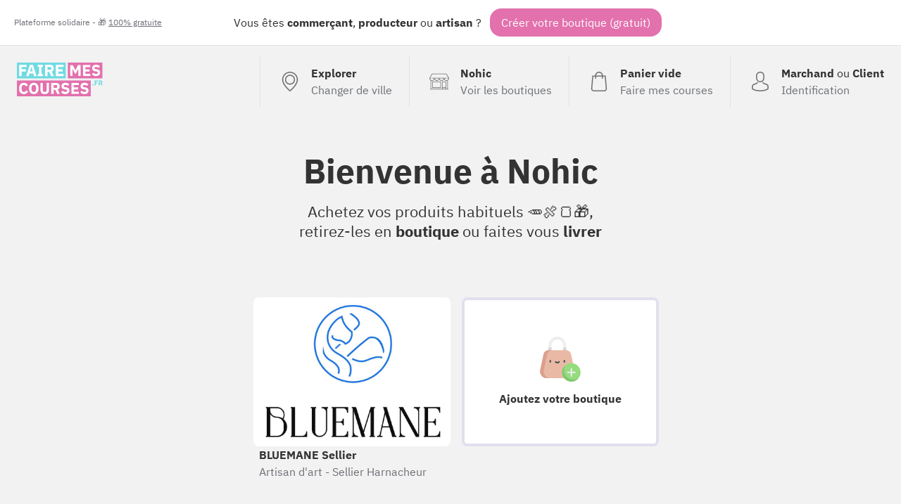

--- FILE ---
content_type: text/html; charset=UTF-8
request_url: https://fairemescourses.fr/nohic
body_size: 13404
content:
<!DOCTYPE html><html lang="fr"><head><meta charset="UTF-8"><meta name="viewport" content="width=device-width, initial-scale=1"><link rel="icon" href="/favicon.ico"><link rel="manifest" href="https://fairemescourses.fr/manifest.webmanifest"><title>Faire mes courses à Nohic</title><meta property="og:locale" content="fr_FR"><link rel="canonical" href="https://fairemescourses.fr/nohic"><meta property="og:url" content="https://fairemescourses.fr/nohic"><meta property="og:site_name" content="Faire mes courses à Nohic"><meta property="og:title"
          content="Faire mes courses à Nohic, commerces, artisans, producteur et restaurants"><meta property="og:description"
          content="Nouveau : Commandez en ligne, achetez vos produits habituels 🥕🍖🍞, retirez-les en boutique ou faites vous livrer à Nohic"><meta property="twitter:image" content="https://fairemescourses.fr/img/illustration.jpg"><meta property="og:image" content="https://fairemescourses.fr/img/illustration.jpg"><meta property="twitter:card" content="summary_large_image"><meta property="twitter:site" content="@fairemescourses"><meta property="twitter:creator" content="@fairemescourses"><link href="/css/7.18.0.css" rel="stylesheet" type="text/css"></head><body class="js-static-header"><div class="body"><div class="banner"><div class="banner-primary">
                Vous êtes <b title="🏪">commerçant</b>, <b title="🚜">producteur</b> ou <b title="💎">artisan</b> ?
                <span class="banner-cta js-register-header">Créer votre boutique (gratuit)</span></div><div class="banner-secondary js-popup-gratuit">
                Plateforme solidaire - 🎁 <span style="text-decoration:underline;">100% gratuite</span></div></div><div class="container"><header class="header"><a href="https://fairemescourses.fr/"><img src="/img/logo.svg" class="logo" alt="FaireMesCourses.fr" title="Retourner à l'accueil"></a><div class="user-area"><a href="/" class="user-area-item user-area-item-explorer"><div class="user-area-item-icon"><svg xmlns="http://www.w3.org/2000/svg" version="1.1" x="0px" y="0px" viewBox="0 0 477 477" xml:space="preserve" class="icon mod-28"><path d="M238.4,0C133,0,47.2,85.8,47.2,191.2c0,12,1.1,24.1,3.4,35.9c0.1,0.7,0.5,2.8,1.3,6.4c2.9,12.9,7.2,25.6,12.8,37.7    c20.6,48.5,65.9,123,165.3,202.8c2.5,2,5.5,3,8.5,3s6-1,8.5-3c99.3-79.8,144.7-154.3,165.3-202.8c5.6-12.1,9.9-24.7,12.8-37.7    c0.8-3.6,1.2-5.7,1.3-6.4c2.2-11.8,3.4-23.9,3.4-35.9C429.6,85.8,343.8,0,238.4,0z M399.6,222.4c0,0.2-0.1,0.4-0.1,0.6    c-0.1,0.5-0.4,2-0.9,4.3c0,0.1,0,0.1,0,0.2c-2.5,11.2-6.2,22.1-11.1,32.6c-0.1,0.1-0.1,0.3-0.2,0.4    c-18.7,44.3-59.7,111.9-148.9,185.6c-89.2-73.7-130.2-141.3-148.9-185.6c-0.1-0.1-0.1-0.3-0.2-0.4c-4.8-10.4-8.5-21.4-11.1-32.6    c0-0.1,0-0.1,0-0.2c-0.6-2.3-0.8-3.8-0.9-4.3c0-0.2-0.1-0.4-0.1-0.7c-2-10.3-3-20.7-3-31.2c0-90.5,73.7-164.2,164.2-164.2    s164.2,73.7,164.2,164.2C402.6,201.7,401.6,212.2,399.6,222.4z"/><path d="M238.4,71.9c-66.9,0-121.4,54.5-121.4,121.4s54.5,121.4,121.4,121.4s121.4-54.5,121.4-121.4S305.3,71.9,238.4,71.9z     M238.4,287.7c-52.1,0-94.4-42.4-94.4-94.4s42.4-94.4,94.4-94.4s94.4,42.4,94.4,94.4S290.5,287.7,238.4,287.7z"/></svg></div><div class="user-area-item-text"><div class="user-area-item-primary">Explorer</div><div class="user-area-item-secondary">Changer de ville</div></div></a><a href="https://fairemescourses.fr/nohic" class="user-area-item"><div class="user-area-item-icon"><svg xmlns="http://www.w3.org/2000/svg" fill="#fff" version="1.1" x="0px" y="0px" viewBox="0 0 512 512" xml:space="preserve" class="icon mod-28"><path d="M488.468,448.903h-8.532V226.4C499.202,214.003,512,192.386,512,167.822c0-1.305-0.341-2.588-0.988-3.721L451.499,59.953    c-4.18-7.313-12.009-11.857-20.432-11.857H80.933c-8.423,0-16.252,4.543-20.432,11.857L0.988,164.101    C0.341,165.234,0,166.518,0,167.822c0,24.564,12.798,46.181,32.064,58.578v222.503h-8.532c-4.142,0-7.5,3.358-7.5,7.5    c0,4.142,3.358,7.5,7.5,7.5h464.936c4.143,0,7.5-3.358,7.5-7.5C495.968,452.261,492.61,448.903,488.468,448.903z M15.517,175.322    h24.044c4.142,0,7.5-3.358,7.5-7.5c0-4.142-3.358-7.5-7.5-7.5H20.424l53.101-92.927c1.516-2.652,4.354-4.299,7.408-4.299h350.134    c3.054,0,5.893,1.647,7.408,4.299l53.1,92.927h-19.141c-4.143,0-7.5,3.358-7.5,7.5c0,4.142,3.357,7.5,7.5,7.5h24.048    c-3.667,26.584-26.532,47.125-54.108,47.125c-27.575,0-50.429-20.543-54.097-47.125h52.096c4.143,0,7.5-3.358,7.5-7.5    c0-4.142-3.357-7.5-7.5-7.5H71.631c-4.142,0-7.5,3.358-7.5,7.5c0,4.142,3.358,7.5,7.5,7.5h52.091    c-3.668,26.582-26.523,47.125-54.097,47.125C42.049,222.447,19.184,201.906,15.517,175.322z M372.222,175.322    c-3.668,26.582-26.523,47.125-54.097,47.125c-27.575,0-50.429-20.543-54.097-47.125H372.222z M247.972,175.322    c-3.668,26.582-26.523,47.125-54.097,47.125c-27.574,0-50.429-20.543-54.097-47.125H247.972z M424.854,448.904h-81.193v-25.081    h81.193V448.904z M424.854,408.823h-81.193V271.516h81.193V408.823z M464.936,448.904h-25.081V264.016c0-4.142-3.357-7.5-7.5-7.5    h-96.193c-4.143,0-7.5,3.358-7.5,7.5v184.887H47.064V233.674c7.081,2.433,14.665,3.773,22.561,3.773    c27.095,0,50.624-15.556,62.125-38.207c11.501,22.65,35.03,38.207,62.125,38.207c27.095,0,50.624-15.556,62.125-38.207    c11.501,22.65,35.03,38.207,62.125,38.207c27.095,0,50.624-15.556,62.125-38.207c11.501,22.65,35.03,38.207,62.125,38.207    c7.896,0,15.48-1.34,22.561-3.772V448.904z"/><path d="M296.081,256.516H79.645c-4.142,0-7.5,3.358-7.5,7.5v152.307c0,4.142,3.358,7.5,7.5,7.5h216.436    c4.143,0,7.5-3.358,7.5-7.5V264.016C303.581,259.873,300.224,256.516,296.081,256.516z M288.581,408.823H87.145V271.516h201.436    V408.823z"/></svg></div><div class="user-area-item-text"><div class="user-area-item-primary">Nohic</div><div class="user-area-item-secondary">Voir les boutiques</div></div></a><a href="/panier"
                       aria-label="0 produits dans mon panier"
                       class="user-area-item js-cart-full mod-hidden"><div class="user-area-item-icon" style="position: relative"><svg xmlns:xlink="http://www.w3.org/1999/xlink" xmlns="http://www.w3.org/2000/svg" version="1.1" x="0px" y="0px" viewBox="0 0 489 489" xml:space="preserve" class="icon mod-28"><rect x="75.8" y="122.2" fill="#9EE3B2" width="337.4" height="339.8"/><path d="M440.1,422.7l-28-315.3c-0.6-7-6.5-12.3-13.4-12.3h-57.6C340.3,42.5,297.3,0,244.5,0s-95.8,42.5-96.6,95.1H90.3  c-7,0-12.8,5.3-13.4,12.3l-28,315.3c0,0.4-0.1,0.8-0.1,1.2c0,35.9,32.9,65.1,73.4,65.1h244.6c40.5,0,73.4-29.2,73.4-65.1  C440.2,423.5,440.2,423.1,440.1,422.7z M244.5,27c37.9,0,68.8,30.4,69.6,68.1H174.9C175.7,57.4,206.6,27,244.5,27z M366.8,462H122.2  c-25.4,0-46-16.8-46.4-37.5l26.8-302.3h45.2v41c0,7.5,6,13.5,13.5,13.5s13.5-6,13.5-13.5v-41h139.3v41c0,7.5,6,13.5,13.5,13.5  s13.5-6,13.5-13.5v-41h45.2l26.9,302.3C412.8,445.2,392.1,462,366.8,462z"/></svg><div class="js-badge-quantity badge-quantity">
                                0
                            </div></div><div class="user-area-item-text"><div
                                class="user-area-item-primary js-cart-quantity">0 produit</div><div class="user-area-item-secondary">Dans mon panier</div></div><span class="button mod-order-now">Commander</span></a><a href="/panier"
                       aria-label="Voir mon panier (vide)"
                       class="user-area-item js-cart-empty "><div class="user-area-item-icon"><svg xmlns="http://www.w3.org/2000/svg" version="1.1" x="0px" y="0px" viewBox="0 0 489 489" xml:space="preserve" class="icon mod-28"><path d="M440.1,422.7l-28-315.3c-0.6-7-6.5-12.3-13.4-12.3h-57.6C340.3,42.5,297.3,0,244.5,0s-95.8,42.5-96.6,95.1H90.3   c-7,0-12.8,5.3-13.4,12.3l-28,315.3c0,0.4-0.1,0.8-0.1,1.2c0,35.9,32.9,65.1,73.4,65.1h244.6c40.5,0,73.4-29.2,73.4-65.1   C440.2,423.5,440.2,423.1,440.1,422.7z M244.5,27c37.9,0,68.8,30.4,69.6,68.1H174.9C175.7,57.4,206.6,27,244.5,27z M366.8,462   H122.2c-25.4,0-46-16.8-46.4-37.5l26.8-302.3h45.2v41c0,7.5,6,13.5,13.5,13.5s13.5-6,13.5-13.5v-41h139.3v41   c0,7.5,6,13.5,13.5,13.5s13.5-6,13.5-13.5v-41h45.2l26.9,302.3C412.8,445.2,392.1,462,366.8,462z"/></svg></div><div class="user-area-item-text"><div class="user-area-item-primary">Panier vide</div><div class="user-area-item-secondary">Faire mes courses</div></div></a><a href="/rejoindre" class="user-area-item"><div class="user-area-item-icon"><svg xmlns="http://www.w3.org/2000/svg" version="1.1" x="0px" y="0px" viewBox="0 0 482.9 482.9" xml:space="preserve" class="icon mod-28"><path d="M239.7,260.2c0.5,0,1,0,1.6,0c0.2,0,0.4,0,0.6,0c0.3,0,0.7,0,1,0c29.3-0.5,53-10.8,70.5-30.5    c38.5-43.4,32.1-117.8,31.4-124.9c-2.5-53.3-27.7-78.8-48.5-90.7C280.8,5.2,262.7,0.4,242.5,0h-0.7c-0.1,0-0.3,0-0.4,0h-0.6    c-11.1,0-32.9,1.8-53.8,13.7c-21,11.9-46.6,37.4-49.1,91.1c-0.7,7.1-7.1,81.5,31.4,124.9C186.7,249.4,210.4,259.7,239.7,260.2z     M164.6,107.3c0-0.3,0.1-0.6,0.1-0.8c3.3-71.7,54.2-79.4,76-79.4h0.4c0.2,0,0.5,0,0.8,0c27,0.6,72.9,11.6,76,79.4    c0,0.3,0,0.6,0.1,0.8c0.1,0.7,7.1,68.7-24.7,104.5c-12.6,14.2-29.4,21.2-51.5,21.4c-0.2,0-0.3,0-0.5,0l0,0c-0.2,0-0.3,0-0.5,0    c-22-0.2-38.9-7.2-51.4-21.4C157.7,176.2,164.5,107.9,164.6,107.3z"/><path d="M446.8,383.6c0-0.1,0-0.2,0-0.3c0-0.8-0.1-1.6-0.1-2.5c-0.6-19.8-1.9-66.1-45.3-80.9c-0.3-0.1-0.7-0.2-1-0.3    c-45.1-11.5-82.6-37.5-83-37.8c-6.1-4.3-14.5-2.8-18.8,3.3c-4.3,6.1-2.8,14.5,3.3,18.8c1.7,1.2,41.5,28.9,91.3,41.7    c23.3,8.3,25.9,33.2,26.6,56c0,0.9,0,1.7,0.1,2.5c0.1,9-0.5,22.9-2.1,30.9c-16.2,9.2-79.7,41-176.3,41    c-96.2,0-160.1-31.9-176.4-41.1c-1.6-8-2.3-21.9-2.1-30.9c0-0.8,0.1-1.6,0.1-2.5c0.7-22.8,3.3-47.7,26.6-56    c49.8-12.8,89.6-40.6,91.3-41.7c6.1-4.3,7.6-12.7,3.3-18.8c-4.3-6.1-12.7-7.6-18.8-3.3c-0.4,0.3-37.7,26.3-83,37.8    c-0.4,0.1-0.7,0.2-1,0.3c-43.4,14.9-44.7,61.2-45.3,80.9c0,0.9,0,1.7-0.1,2.5c0,0.1,0,0.2,0,0.3c-0.1,5.2-0.2,31.9,5.1,45.3    c1,2.6,2.8,4.8,5.2,6.3c3,2,74.9,47.8,195.2,47.8s192.2-45.9,195.2-47.8c2.3-1.5,4.2-3.7,5.2-6.3    C447,415.5,446.9,388.8,446.8,383.6z"/></svg></div><div class="user-area-item-text"><div class="user-area-item-primary">Marchand <span style="font-weight: normal">ou</span>
                                    Client
                                </div><div class="user-area-item-secondary">Identification</div></div></a></div></header><div><h1 class="title">
        Bienvenue à <b class="u-nowrap">Nohic</b></h1><p class="title-sub">Achetez vos produits habituels 🥕🍖🍞🎁, <br>
        retirez-les en <b>boutique</b> ou faites vous <b>livrer</b></p><section class="city-shop-list"><style>
                        .bg-8464 {
                            background-size: cover;
                            background-image: url("/data/shop/nohic_bluemane-sellier-artisan-d-art-sellier-harnacheur.jpg");
                        }
                    </style><a href="/nohic/bluemane-sellier-artisan-d-art-sellier-harnacheur" class="city-shop"
                       title="Artisan d&#039;art - Sellier Harnacheur BLUEMANE Sellier"><div class="city-shop-thumbnail color-4 bg-8464"></div><div class="city-shop-name">BLUEMANE Sellier</div><div class="city-shop-activity">Artisan d&#039;art - Sellier Harnacheur</div></a><div class="city-shop-action js-register"><div class="city-shop-action-card"><img src="/img/profil/add-shop.svg" alt="+" width="64"><div class="city-shop-action-card-text">Ajoutez votre boutique</div></div></div></section><h2 class="title-section">
                D'autres
                <span style="background: hsl(184,50%,90%)">commerçants</span>,
                <span style="background: hsl(331,50%,90%)">producteurs</span>,
                <span style="background: hsl(23,55%,90%)">artisans</span> livrent <span class="link js-popup-livraison">gratuitement</span>
                à <b class="u-nowrap">Nohic</b></h2><section class="city-shop-list"><style>
                        .bg-5384 {
                            background-size: cover;
                            background-image: url("/data/shop/reynies_chtioc-art-sculptures-metaux-de-recuperation.jpg");
                        }
                    </style><a href="/reynies/chtioc-art-sculptures-metaux-de-recuperation" class="city-shop"
                       title="sculptures (métaux de récupération) chtioc-art"><div class="city-shop-thumbnail color-4 bg-5384"><div
                                class="city-shop-thumbnail-verified"><!DOCTYPE svg PUBLIC "-//W3C//DTD SVG 1.1//EN" "http://www.w3.org/Graphics/SVG/1.1/DTD/svg11.dtd"><svg xmlns="http://www.w3.org/2000/svg" version="1.1" x="0px" y="0px" viewBox="0 0 229.5 229.5" xml:space="preserve" class="icon mod-16 mod-white u-mgr-8"><path d="M214.419,32.12c-0.412-2.959-2.541-5.393-5.419-6.193L116.76,0.275c-1.315-0.366-2.704-0.366-4.02,0L20.5,25.927  c-2.878,0.8-5.007,3.233-5.419,6.193c-0.535,3.847-12.74,94.743,18.565,139.961c31.268,45.164,77.395,56.738,79.343,57.209  c0.579,0.14,1.169,0.209,1.761,0.209s1.182-0.07,1.761-0.209c1.949-0.471,48.076-12.045,79.343-57.209  C227.159,126.864,214.954,35.968,214.419,32.12z M174.233,85.186l-62.917,62.917c-1.464,1.464-3.384,2.197-5.303,2.197  s-3.839-0.732-5.303-2.197l-38.901-38.901c-1.407-1.406-2.197-3.314-2.197-5.303s0.791-3.897,2.197-5.303l7.724-7.724  c2.929-2.928,7.678-2.929,10.606,0l25.874,25.874l49.89-49.891c1.406-1.407,3.314-2.197,5.303-2.197s3.897,0.79,5.303,2.197  l7.724,7.724C177.162,77.508,177.162,82.257,174.233,85.186z"/></svg>

                                Vérifié
                            </div><div class="city-shop-thumbnail-distance">5.20 km</div><div
                                class="city-shop-thumbnail-freedelivery mod-free"><svg xmlns="http://www.w3.org/2000/svg" height="24" viewBox="0 0 24 24" width="24" class="icon mod-16 mod-white u-mgr-8"><path d="M0 0h24v24H0V0z" fill="none"/><path d="M19.5 8H17V6c0-1.1-.9-2-2-2H3c-1.1 0-2 .9-2 2v9c0 1.1.9 2 2 2 0 1.66 1.34 3 3 3s3-1.34 3-3h6c0 1.66 1.34 3 3 3s3-1.34 3-3h1c.55 0 1-.45 1-1v-3.33c0-.43-.14-.85-.4-1.2L20.3 8.4c-.19-.25-.49-.4-.8-.4zM6 18c-.55 0-1-.45-1-1s.45-1 1-1 1 .45 1 1-.45 1-1 1zm13.5-8.5l1.96 2.5H17V9.5h2.5zM18 18c-.55 0-1-.45-1-1s.45-1 1-1 1 .45 1 1-.45 1-1 1z"/></svg>

                                Livraison offerte
                            </div><div class="city-shop-thumbnail-verified mod-free"><!DOCTYPE svg PUBLIC "-//W3C//DTD SVG 1.1//EN" "http://www.w3.org/Graphics/SVG/1.1/DTD/svg11.dtd"><svg xmlns="http://www.w3.org/2000/svg" version="1.1" x="0px" y="0px" viewBox="0 0 229.5 229.5" xml:space="preserve" class="icon mod-16"><path d="M214.419,32.12c-0.412-2.959-2.541-5.393-5.419-6.193L116.76,0.275c-1.315-0.366-2.704-0.366-4.02,0L20.5,25.927  c-2.878,0.8-5.007,3.233-5.419,6.193c-0.535,3.847-12.74,94.743,18.565,139.961c31.268,45.164,77.395,56.738,79.343,57.209  c0.579,0.14,1.169,0.209,1.761,0.209s1.182-0.07,1.761-0.209c1.949-0.471,48.076-12.045,79.343-57.209  C227.159,126.864,214.954,35.968,214.419,32.12z M174.233,85.186l-62.917,62.917c-1.464,1.464-3.384,2.197-5.303,2.197  s-3.839-0.732-5.303-2.197l-38.901-38.901c-1.407-1.406-2.197-3.314-2.197-5.303s0.791-3.897,2.197-5.303l7.724-7.724  c2.929-2.928,7.678-2.929,10.606,0l25.874,25.874l49.89-49.891c1.406-1.407,3.314-2.197,5.303-2.197s3.897,0.79,5.303,2.197  l7.724,7.724C177.162,77.508,177.162,82.257,174.233,85.186z"/></svg><span class="city-shop-thumbnail-verified-text">Vérifié</span></div></div><div class="city-shop-name">chtioc-art</div><div class="city-shop-activity">sculptures (métaux de récupération)</div></a><style>
                        .bg-13403 {
                            background-size: cover;
                            background-image: url("/data/shop/fronton_atout-cook-traiteur.png");
                        }
                    </style><style>
                        .bg-468 {
                            background-size: cover;
                            background-image: url("/data/shop/leojac_l-atelier-de-leo-ferronnerie-d-art.png");
                        }
                    </style><style>
                        .bg-8568 {
                            background-size: cover;
                            background-image: url("/data/shop/bressols_le-boudoir-de-bianca-artisan-createur-bijoux-deco-maison.jpg");
                        }
                    </style><a href="/bressols/le-boudoir-de-bianca-artisan-createur-bijoux-deco-maison" class="city-shop"
                       title="artisan créateur bijoux déco maison Le Boudoir de Bianca"><div class="city-shop-thumbnail color-3 bg-8568"><div
                                class="city-shop-thumbnail-verified"><!DOCTYPE svg PUBLIC "-//W3C//DTD SVG 1.1//EN" "http://www.w3.org/Graphics/SVG/1.1/DTD/svg11.dtd"><svg xmlns="http://www.w3.org/2000/svg" version="1.1" x="0px" y="0px" viewBox="0 0 229.5 229.5" xml:space="preserve" class="icon mod-16 mod-white u-mgr-8"><path d="M214.419,32.12c-0.412-2.959-2.541-5.393-5.419-6.193L116.76,0.275c-1.315-0.366-2.704-0.366-4.02,0L20.5,25.927  c-2.878,0.8-5.007,3.233-5.419,6.193c-0.535,3.847-12.74,94.743,18.565,139.961c31.268,45.164,77.395,56.738,79.343,57.209  c0.579,0.14,1.169,0.209,1.761,0.209s1.182-0.07,1.761-0.209c1.949-0.471,48.076-12.045,79.343-57.209  C227.159,126.864,214.954,35.968,214.419,32.12z M174.233,85.186l-62.917,62.917c-1.464,1.464-3.384,2.197-5.303,2.197  s-3.839-0.732-5.303-2.197l-38.901-38.901c-1.407-1.406-2.197-3.314-2.197-5.303s0.791-3.897,2.197-5.303l7.724-7.724  c2.929-2.928,7.678-2.929,10.606,0l25.874,25.874l49.89-49.891c1.406-1.407,3.314-2.197,5.303-2.197s3.897,0.79,5.303,2.197  l7.724,7.724C177.162,77.508,177.162,82.257,174.233,85.186z"/></svg>

                                Vérifié
                            </div><div class="city-shop-thumbnail-distance">14.90 km</div><div
                                class="city-shop-thumbnail-freedelivery"><svg xmlns="http://www.w3.org/2000/svg" height="24" viewBox="0 0 24 24" width="24" class="icon mod-16 mod-white u-mgr-8"><path d="M0 0h24v24H0V0z" fill="none"/><path d="M19.5 8H17V6c0-1.1-.9-2-2-2H3c-1.1 0-2 .9-2 2v9c0 1.1.9 2 2 2 0 1.66 1.34 3 3 3s3-1.34 3-3h6c0 1.66 1.34 3 3 3s3-1.34 3-3h1c.55 0 1-.45 1-1v-3.33c0-.43-.14-.85-.4-1.2L20.3 8.4c-.19-.25-.49-.4-.8-.4zM6 18c-.55 0-1-.45-1-1s.45-1 1-1 1 .45 1 1-.45 1-1 1zm13.5-8.5l1.96 2.5H17V9.5h2.5zM18 18c-.55 0-1-.45-1-1s.45-1 1-1 1 .45 1 1-.45 1-1 1z"/></svg>

                                Offerte dès 10.00€</div><div class="city-shop-thumbnail-verified mod-free"><!DOCTYPE svg PUBLIC "-//W3C//DTD SVG 1.1//EN" "http://www.w3.org/Graphics/SVG/1.1/DTD/svg11.dtd"><svg xmlns="http://www.w3.org/2000/svg" version="1.1" x="0px" y="0px" viewBox="0 0 229.5 229.5" xml:space="preserve" class="icon mod-16"><path d="M214.419,32.12c-0.412-2.959-2.541-5.393-5.419-6.193L116.76,0.275c-1.315-0.366-2.704-0.366-4.02,0L20.5,25.927  c-2.878,0.8-5.007,3.233-5.419,6.193c-0.535,3.847-12.74,94.743,18.565,139.961c31.268,45.164,77.395,56.738,79.343,57.209  c0.579,0.14,1.169,0.209,1.761,0.209s1.182-0.07,1.761-0.209c1.949-0.471,48.076-12.045,79.343-57.209  C227.159,126.864,214.954,35.968,214.419,32.12z M174.233,85.186l-62.917,62.917c-1.464,1.464-3.384,2.197-5.303,2.197  s-3.839-0.732-5.303-2.197l-38.901-38.901c-1.407-1.406-2.197-3.314-2.197-5.303s0.791-3.897,2.197-5.303l7.724-7.724  c2.929-2.928,7.678-2.929,10.606,0l25.874,25.874l49.89-49.891c1.406-1.407,3.314-2.197,5.303-2.197s3.897,0.79,5.303,2.197  l7.724,7.724C177.162,77.508,177.162,82.257,174.233,85.186z"/></svg><span class="city-shop-thumbnail-verified-text">Vérifié</span></div></div><div class="city-shop-name">Le Boudoir de Bianca</div><div class="city-shop-activity">artisan créateur bijoux déco maison</div></a><style>
                        .bg-6905 {
                            background-size: cover;
                            background-image: url("/data/shop/montauban_sweet-delices-boutique-pour-patisser.jpg");
                        }
                    </style><a href="/montauban/sweet-delices-boutique-pour-patisser" class="city-shop"
                       title="Boutique pour pâtisser SWEET DELICES"><div class="city-shop-thumbnail color-0 bg-6905"><div class="city-shop-thumbnail-distance">16.50 km</div><div
                                class="city-shop-thumbnail-freedelivery"><svg xmlns="http://www.w3.org/2000/svg" height="24" viewBox="0 0 24 24" width="24" class="icon mod-16 mod-white u-mgr-8"><path d="M0 0h24v24H0V0z" fill="none"/><path d="M19.5 8H17V6c0-1.1-.9-2-2-2H3c-1.1 0-2 .9-2 2v9c0 1.1.9 2 2 2 0 1.66 1.34 3 3 3s3-1.34 3-3h6c0 1.66 1.34 3 3 3s3-1.34 3-3h1c.55 0 1-.45 1-1v-3.33c0-.43-.14-.85-.4-1.2L20.3 8.4c-.19-.25-.49-.4-.8-.4zM6 18c-.55 0-1-.45-1-1s.45-1 1-1 1 .45 1 1-.45 1-1 1zm13.5-8.5l1.96 2.5H17V9.5h2.5zM18 18c-.55 0-1-.45-1-1s.45-1 1-1 1 .45 1 1-.45 1-1 1z"/></svg>

                                Offerte dès 25.00€</div></div><div class="city-shop-name">SWEET DELICES</div><div class="city-shop-activity">Boutique pour pâtisser</div></a><style>
                        .bg-9652 {
                            background-size: cover;
                            background-image: url("/data/shop/montauban_atelier-de-mamie-poule-creatice-en-textile-et-tous-support.jpg");
                        }
                    </style><a href="/montauban/atelier-de-mamie-poule-creatice-en-textile-et-tous-support" class="city-shop"
                       title="créatrice en textile et tous supports Atelier de Mamie Poule"><div class="city-shop-thumbnail color-2 bg-9652"><div class="city-shop-thumbnail-distance">16.50 km</div><div
                                class="city-shop-thumbnail-freedelivery mod-free"><svg xmlns="http://www.w3.org/2000/svg" height="24" viewBox="0 0 24 24" width="24" class="icon mod-16 mod-white u-mgr-8"><path d="M0 0h24v24H0V0z" fill="none"/><path d="M19.5 8H17V6c0-1.1-.9-2-2-2H3c-1.1 0-2 .9-2 2v9c0 1.1.9 2 2 2 0 1.66 1.34 3 3 3s3-1.34 3-3h6c0 1.66 1.34 3 3 3s3-1.34 3-3h1c.55 0 1-.45 1-1v-3.33c0-.43-.14-.85-.4-1.2L20.3 8.4c-.19-.25-.49-.4-.8-.4zM6 18c-.55 0-1-.45-1-1s.45-1 1-1 1 .45 1 1-.45 1-1 1zm13.5-8.5l1.96 2.5H17V9.5h2.5zM18 18c-.55 0-1-.45-1-1s.45-1 1-1 1 .45 1 1-.45 1-1 1z"/></svg>

                                Livraison offerte
                            </div></div><div class="city-shop-name">Atelier de Mamie Poule</div><div class="city-shop-activity">créatrice en textile et tous supports</div></a><style>
                        .bg-7928 {
                            background-size: cover;
                            background-image: url("/data/shop/toulouse_la-baguetterie-toulouse-magasin-d-instrument-de-musique.jpg");
                        }
                    </style><a href="/toulouse/la-baguetterie-toulouse-magasin-d-instrument-de-musique" class="city-shop"
                       title="Un article manque au catalogue ? Contactez nous pour le commander ! La Baguetterie Toulouse"><div class="city-shop-thumbnail color-3 bg-7928"><div class="city-shop-thumbnail-distance">30.80 km</div><div
                                class="city-shop-thumbnail-freedelivery mod-free"><svg xmlns="http://www.w3.org/2000/svg" height="24" viewBox="0 0 24 24" width="24" class="icon mod-16 mod-white u-mgr-8"><path d="M0 0h24v24H0V0z" fill="none"/><path d="M19.5 8H17V6c0-1.1-.9-2-2-2H3c-1.1 0-2 .9-2 2v9c0 1.1.9 2 2 2 0 1.66 1.34 3 3 3s3-1.34 3-3h6c0 1.66 1.34 3 3 3s3-1.34 3-3h1c.55 0 1-.45 1-1v-3.33c0-.43-.14-.85-.4-1.2L20.3 8.4c-.19-.25-.49-.4-.8-.4zM6 18c-.55 0-1-.45-1-1s.45-1 1-1 1 .45 1 1-.45 1-1 1zm13.5-8.5l1.96 2.5H17V9.5h2.5zM18 18c-.55 0-1-.45-1-1s.45-1 1-1 1 .45 1 1-.45 1-1 1z"/></svg>

                                Livraison offerte
                            </div></div><div class="city-shop-name">La Baguetterie Toulouse</div><div class="city-shop-activity">Un article manque au catalogue ? Contactez nous pour le commander !</div></a><style>
                        .bg-665 {
                            background-size: cover;
                            background-image: url("/data/shop/toulouse_lamecanikdemilima-bijoux.jpg");
                        }
                    </style><style>
                        .bg-15833 {
                            background-size: cover;
                            background-image: url("/data/shop/toulouse_vignobles-aurore-d-alaric-producteur-de-vin.jpg");
                        }
                    </style><a href="/toulouse/vignobles-aurore-d-alaric-producteur-de-vin" class="city-shop"
                       title="Producteur de Vin Vignobles AURORE d&#039;ALARIC"><div class="city-shop-thumbnail color-3 bg-15833"><div class="city-shop-thumbnail-distance">31.80 km</div><div
                                class="city-shop-thumbnail-freedelivery"><svg xmlns="http://www.w3.org/2000/svg" height="24" viewBox="0 0 24 24" width="24" class="icon mod-16 mod-white u-mgr-8"><path d="M0 0h24v24H0V0z" fill="none"/><path d="M19.5 8H17V6c0-1.1-.9-2-2-2H3c-1.1 0-2 .9-2 2v9c0 1.1.9 2 2 2 0 1.66 1.34 3 3 3s3-1.34 3-3h6c0 1.66 1.34 3 3 3s3-1.34 3-3h1c.55 0 1-.45 1-1v-3.33c0-.43-.14-.85-.4-1.2L20.3 8.4c-.19-.25-.49-.4-.8-.4zM6 18c-.55 0-1-.45-1-1s.45-1 1-1 1 .45 1 1-.45 1-1 1zm13.5-8.5l1.96 2.5H17V9.5h2.5zM18 18c-.55 0-1-.45-1-1s.45-1 1-1 1 .45 1 1-.45 1-1 1z"/></svg>

                                Offerte dès 20.00€</div></div><div class="city-shop-name">Vignobles AURORE d&#039;ALARIC</div><div class="city-shop-activity">Producteur de Vin</div></a><div class="city-shop-action js-register"><div class="city-shop-action-card"><img src="/img/profil/add-shop.svg" alt="+" width="64"><div class="city-shop-action-card-text">Ajoutez votre boutique</div></div></div></section><section
            style="max-width: 880px;border: 1px solid #71dae2;border-radius: 16px; padding: 24px;margin: 32px auto; background: #fff"><div style="clear: both"><img class="profil-avatar" src="/img/profil/ambassadeur.svg" alt=""
                     style="height:48px;float: left;margin-right: 16px"><ul><li><b>Vous habitez près de Nohic ? Achetez solidaire 😇</b><br><a class="link" href="/rejoindre">Inscrivez-vous</a> pour être prévenu dès
                        l'ouverture d'une boutique près de chez-vous.<br>
                        Vous pouvez également aider en parlant du projet dans votre ville, devenez ambassadeur !
                    </li></ul></div></section><section
            style="background: url('/img/wall.svg');padding: 48px 0;border-top: 8px solid #E271AD;margin-top: 48px"><h2 class="title2">
                Achetez local autour de <b class="u-nowrap">Nohic</b></h2><section><h2 class="title-section mod-around-shop">
                        Découvrez les commerces de <b class="u-primary-blue">< 5.00 km</b> de <b>Nohic</b> :<br/></h2><h3 class="city-list-cities"><a href="/reynies" class="u-nowrap link">Reyniès</a></h3><section class="city-shop-list"><style>
                                        .bg-5384 {
                                            background-size: cover;
                                            background-image: url("/data/shop/reynies_chtioc-art-sculptures-metaux-de-recuperation.jpg");
                                        }
                                    </style><a href="/reynies/chtioc-art-sculptures-metaux-de-recuperation"
                                   class="city-shop"
                                   title="sculptures (métaux de récupération) chtioc-art"><div
                                        class="city-shop-thumbnail color-4 bg-5384"><div class="city-shop-thumbnail-verified mod-free"><!DOCTYPE svg PUBLIC "-//W3C//DTD SVG 1.1//EN" "http://www.w3.org/Graphics/SVG/1.1/DTD/svg11.dtd"><svg xmlns="http://www.w3.org/2000/svg" version="1.1" x="0px" y="0px" viewBox="0 0 229.5 229.5" xml:space="preserve" class="icon mod-16"><path d="M214.419,32.12c-0.412-2.959-2.541-5.393-5.419-6.193L116.76,0.275c-1.315-0.366-2.704-0.366-4.02,0L20.5,25.927  c-2.878,0.8-5.007,3.233-5.419,6.193c-0.535,3.847-12.74,94.743,18.565,139.961c31.268,45.164,77.395,56.738,79.343,57.209  c0.579,0.14,1.169,0.209,1.761,0.209s1.182-0.07,1.761-0.209c1.949-0.471,48.076-12.045,79.343-57.209  C227.159,126.864,214.954,35.968,214.419,32.12z M174.233,85.186l-62.917,62.917c-1.464,1.464-3.384,2.197-5.303,2.197  s-3.839-0.732-5.303-2.197l-38.901-38.901c-1.407-1.406-2.197-3.314-2.197-5.303s0.791-3.897,2.197-5.303l7.724-7.724  c2.929-2.928,7.678-2.929,10.606,0l25.874,25.874l49.89-49.891c1.406-1.407,3.314-2.197,5.303-2.197s3.897,0.79,5.303,2.197  l7.724,7.724C177.162,77.508,177.162,82.257,174.233,85.186z"/></svg><span class="city-shop-thumbnail-verified-text">Vérifié</span></div><div class="city-shop-thumbnail-distance">4.37 km</div><div class="city-shop-thumbnail-city color-1"><div class="city-shop-city "><svg xmlns="http://www.w3.org/2000/svg" viewBox="0 0 24 24" fill="black" width="18px" height="18px" class="icon mod-16 mod-middle mod-white"><path d="M0 0h24v24H0z" fill="none"/><path d="M12 2C8.13 2 5 5.13 5 9c0 5.25 7 13 7 13s7-7.75 7-13c0-3.87-3.13-7-7-7zm0 9.5c-1.38 0-2.5-1.12-2.5-2.5s1.12-2.5 2.5-2.5 2.5 1.12 2.5 2.5-1.12 2.5-2.5 2.5z"/></svg>
 Reyniès</div></div></div><div class="city-shop-name ">chtioc-art</div><div class="city-shop-activity">sculptures (métaux de récupération)</div></a></section><h2 class="title-section mod-around-shop">
                        Achetez aux commerces de proximité à <b class="u-primary-blue">< 10.00 km</b> de <b>Nohic</b> :<br/></h2><h3 class="city-list-cities"><a href="/campsas" class="u-nowrap link">Campsas</a></h3><section class="city-shop-list"><a href="/campsas/coudre-que-coudre-couture"
                                   class="city-shop"
                                   title="Couture Coudre que coudre"><div
                                        class="city-shop-thumbnail color-3 bg-10923"><div class="city-shop-thumbnail-distance">8.91 km</div><div class="city-shop-thumbnail-city color-3"><div class="city-shop-city "><svg xmlns="http://www.w3.org/2000/svg" viewBox="0 0 24 24" fill="black" width="18px" height="18px" class="icon mod-16 mod-middle mod-white"><path d="M0 0h24v24H0z" fill="none"/><path d="M12 2C8.13 2 5 5.13 5 9c0 5.25 7 13 7 13s7-7.75 7-13c0-3.87-3.13-7-7-7zm0 9.5c-1.38 0-2.5-1.12-2.5-2.5s1.12-2.5 2.5-2.5 2.5 1.12 2.5 2.5-1.12 2.5-2.5 2.5z"/></svg>
 Campsas</div></div></div><div class="city-shop-name ">Coudre que coudre</div><div class="city-shop-activity">Couture</div></a></section><h2 class="title-section mod-around-shop">
                        Artisans, commerçants et producteurs locaux à <b class="u-primary-blue">< 20.00 km</b> de <b>Nohic</b> :<br/></h2><h3 class="city-list-cities"><a href="/bressols" class="u-nowrap link">Bressols</a>, <a href="/82-grisolles" class="u-nowrap link">Grisolles</a>, <a href="/dieupentale" class="u-nowrap link">Dieupentale</a>, <a href="/31-gargas" class="u-nowrap link">Gargas</a>, <a href="/montauban" class="u-nowrap link">Montauban</a>, <a href="/31-saint-sauveur" class="u-nowrap link">Saint-Sauveur</a>, <a href="/verdun-sur-garonne" class="u-nowrap link">Verdun-sur-Garonne</a>, <a href="/saint-jory" class="u-nowrap link">Saint-Jory</a>, <a href="/lacourt-saint-pierre" class="u-nowrap link">Lacourt-Saint-Pierre</a>, <a href="/grenade" class="u-nowrap link">Grenade</a>, <a href="/montbeton" class="u-nowrap link">Montbeton</a>, <a href="/montech" class="u-nowrap link">Montech</a></h3><section class="city-shop-list"><style>
                                        .bg-8568 {
                                            background-size: cover;
                                            background-image: url("/data/shop/bressols_le-boudoir-de-bianca-artisan-createur-bijoux-deco-maison.jpg");
                                        }
                                    </style><a href="/bressols/le-boudoir-de-bianca-artisan-createur-bijoux-deco-maison"
                                   class="city-shop"
                                   title="artisan créateur bijoux déco maison Le Boudoir de Bianca"><div
                                        class="city-shop-thumbnail color-3 bg-8568"><div class="city-shop-thumbnail-verified mod-free"><!DOCTYPE svg PUBLIC "-//W3C//DTD SVG 1.1//EN" "http://www.w3.org/Graphics/SVG/1.1/DTD/svg11.dtd"><svg xmlns="http://www.w3.org/2000/svg" version="1.1" x="0px" y="0px" viewBox="0 0 229.5 229.5" xml:space="preserve" class="icon mod-16"><path d="M214.419,32.12c-0.412-2.959-2.541-5.393-5.419-6.193L116.76,0.275c-1.315-0.366-2.704-0.366-4.02,0L20.5,25.927  c-2.878,0.8-5.007,3.233-5.419,6.193c-0.535,3.847-12.74,94.743,18.565,139.961c31.268,45.164,77.395,56.738,79.343,57.209  c0.579,0.14,1.169,0.209,1.761,0.209s1.182-0.07,1.761-0.209c1.949-0.471,48.076-12.045,79.343-57.209  C227.159,126.864,214.954,35.968,214.419,32.12z M174.233,85.186l-62.917,62.917c-1.464,1.464-3.384,2.197-5.303,2.197  s-3.839-0.732-5.303-2.197l-38.901-38.901c-1.407-1.406-2.197-3.314-2.197-5.303s0.791-3.897,2.197-5.303l7.724-7.724  c2.929-2.928,7.678-2.929,10.606,0l25.874,25.874l49.89-49.891c1.406-1.407,3.314-2.197,5.303-2.197s3.897,0.79,5.303,2.197  l7.724,7.724C177.162,77.508,177.162,82.257,174.233,85.186z"/></svg><span class="city-shop-thumbnail-verified-text">Vérifié</span></div><div class="city-shop-thumbnail-distance">11.67 km</div><div class="city-shop-thumbnail-city color-1"><div class="city-shop-city "><svg xmlns="http://www.w3.org/2000/svg" viewBox="0 0 24 24" fill="black" width="18px" height="18px" class="icon mod-16 mod-middle mod-white"><path d="M0 0h24v24H0z" fill="none"/><path d="M12 2C8.13 2 5 5.13 5 9c0 5.25 7 13 7 13s7-7.75 7-13c0-3.87-3.13-7-7-7zm0 9.5c-1.38 0-2.5-1.12-2.5-2.5s1.12-2.5 2.5-2.5 2.5 1.12 2.5 2.5-1.12 2.5-2.5 2.5z"/></svg>
 Bressols</div></div></div><div class="city-shop-name ">Le Boudoir de Bianca</div><div class="city-shop-activity">artisan créateur bijoux déco maison</div></a><a href="/82-grisolles/du-local-dans-l-assiette-primeur-epicerie-tout-types-de-produits-locaux"
                                   class="city-shop"
                                   title="Primeur épicerie produits locaux  Du local dans l&#039;assiette "><div
                                        class="city-shop-thumbnail color-4 bg-9839"><div class="city-shop-thumbnail-distance">13.39 km</div><div class="city-shop-thumbnail-city color-4"><div class="city-shop-city "><svg xmlns="http://www.w3.org/2000/svg" viewBox="0 0 24 24" fill="black" width="18px" height="18px" class="icon mod-16 mod-middle mod-white"><path d="M0 0h24v24H0z" fill="none"/><path d="M12 2C8.13 2 5 5.13 5 9c0 5.25 7 13 7 13s7-7.75 7-13c0-3.87-3.13-7-7-7zm0 9.5c-1.38 0-2.5-1.12-2.5-2.5s1.12-2.5 2.5-2.5 2.5 1.12 2.5 2.5-1.12 2.5-2.5 2.5z"/></svg>
 Grisolles</div></div></div><div class="city-shop-name ">Du local dans l&#039;assiette </div><div class="city-shop-activity">Primeur épicerie produits locaux </div></a><a href="/dieupentale/lx-mon-atelier-couture-creatrice-d-accessoires"
                                   class="city-shop"
                                   title="Créatrice d&#039;accessoires  LX mon atelier couture "><div
                                        class="city-shop-thumbnail color-4 bg-14854"><div class="city-shop-thumbnail-distance">13.85 km</div><div class="city-shop-thumbnail-city color-4"><div class="city-shop-city "><svg xmlns="http://www.w3.org/2000/svg" viewBox="0 0 24 24" fill="black" width="18px" height="18px" class="icon mod-16 mod-middle mod-white"><path d="M0 0h24v24H0z" fill="none"/><path d="M12 2C8.13 2 5 5.13 5 9c0 5.25 7 13 7 13s7-7.75 7-13c0-3.87-3.13-7-7-7zm0 9.5c-1.38 0-2.5-1.12-2.5-2.5s1.12-2.5 2.5-2.5 2.5 1.12 2.5 2.5-1.12 2.5-2.5 2.5z"/></svg>
 Dieupentale</div></div></div><div class="city-shop-name ">LX mon atelier couture </div><div class="city-shop-activity">Créatrice d&#039;accessoires </div></a><style>
                                        .bg-12636 {
                                            background-size: cover;
                                            background-image: url("/data/shop/31-gargas_bonnet-horticulture-producteur-plant-legumes-et-fleurs.jpg");
                                        }
                                    </style><a href="/31-gargas/bonnet-horticulture-producteur-plant-legumes-et-fleurs"
                                   class="city-shop"
                                   title="Producteur plants légumes et fleurs Bonnet Horticulture"><div
                                        class="city-shop-thumbnail color-1 bg-12636"><div class="city-shop-thumbnail-verified mod-free"><!DOCTYPE svg PUBLIC "-//W3C//DTD SVG 1.1//EN" "http://www.w3.org/Graphics/SVG/1.1/DTD/svg11.dtd"><svg xmlns="http://www.w3.org/2000/svg" version="1.1" x="0px" y="0px" viewBox="0 0 229.5 229.5" xml:space="preserve" class="icon mod-16"><path d="M214.419,32.12c-0.412-2.959-2.541-5.393-5.419-6.193L116.76,0.275c-1.315-0.366-2.704-0.366-4.02,0L20.5,25.927  c-2.878,0.8-5.007,3.233-5.419,6.193c-0.535,3.847-12.74,94.743,18.565,139.961c31.268,45.164,77.395,56.738,79.343,57.209  c0.579,0.14,1.169,0.209,1.761,0.209s1.182-0.07,1.761-0.209c1.949-0.471,48.076-12.045,79.343-57.209  C227.159,126.864,214.954,35.968,214.419,32.12z M174.233,85.186l-62.917,62.917c-1.464,1.464-3.384,2.197-5.303,2.197  s-3.839-0.732-5.303-2.197l-38.901-38.901c-1.407-1.406-2.197-3.314-2.197-5.303s0.791-3.897,2.197-5.303l7.724-7.724  c2.929-2.928,7.678-2.929,10.606,0l25.874,25.874l49.89-49.891c1.406-1.407,3.314-2.197,5.303-2.197s3.897,0.79,5.303,2.197  l7.724,7.724C177.162,77.508,177.162,82.257,174.233,85.186z"/></svg><span class="city-shop-thumbnail-verified-text">Vérifié</span></div><div class="city-shop-thumbnail-distance">15.07 km</div><div class="city-shop-thumbnail-city color-2"><div class="city-shop-city "><svg xmlns="http://www.w3.org/2000/svg" viewBox="0 0 24 24" fill="black" width="18px" height="18px" class="icon mod-16 mod-middle mod-white"><path d="M0 0h24v24H0z" fill="none"/><path d="M12 2C8.13 2 5 5.13 5 9c0 5.25 7 13 7 13s7-7.75 7-13c0-3.87-3.13-7-7-7zm0 9.5c-1.38 0-2.5-1.12-2.5-2.5s1.12-2.5 2.5-2.5 2.5 1.12 2.5 2.5-1.12 2.5-2.5 2.5z"/></svg>
 Gargas</div></div></div><div class="city-shop-name ">Bonnet Horticulture</div><div class="city-shop-activity">Producteur plants légumes et fleurs</div></a><style>
                                        .bg-5642 {
                                            background-size: cover;
                                            background-image: url("/data/shop/montauban_pierres-et-senteurs-mineraux-bijoux-parfums.jpg");
                                        }
                                    </style><a href="/montauban/pierres-et-senteurs-mineraux-bijoux-parfums"
                                   class="city-shop"
                                   title="Minéraux, bijoux, parfums PIERRES ET SENTEURS "><div
                                        class="city-shop-thumbnail color-2 bg-5642"><div class="city-shop-thumbnail-verified mod-free"><!DOCTYPE svg PUBLIC "-//W3C//DTD SVG 1.1//EN" "http://www.w3.org/Graphics/SVG/1.1/DTD/svg11.dtd"><svg xmlns="http://www.w3.org/2000/svg" version="1.1" x="0px" y="0px" viewBox="0 0 229.5 229.5" xml:space="preserve" class="icon mod-16"><path d="M214.419,32.12c-0.412-2.959-2.541-5.393-5.419-6.193L116.76,0.275c-1.315-0.366-2.704-0.366-4.02,0L20.5,25.927  c-2.878,0.8-5.007,3.233-5.419,6.193c-0.535,3.847-12.74,94.743,18.565,139.961c31.268,45.164,77.395,56.738,79.343,57.209  c0.579,0.14,1.169,0.209,1.761,0.209s1.182-0.07,1.761-0.209c1.949-0.471,48.076-12.045,79.343-57.209  C227.159,126.864,214.954,35.968,214.419,32.12z M174.233,85.186l-62.917,62.917c-1.464,1.464-3.384,2.197-5.303,2.197  s-3.839-0.732-5.303-2.197l-38.901-38.901c-1.407-1.406-2.197-3.314-2.197-5.303s0.791-3.897,2.197-5.303l7.724-7.724  c2.929-2.928,7.678-2.929,10.606,0l25.874,25.874l49.89-49.891c1.406-1.407,3.314-2.197,5.303-2.197s3.897,0.79,5.303,2.197  l7.724,7.724C177.162,77.508,177.162,82.257,174.233,85.186z"/></svg><span class="city-shop-thumbnail-verified-text">Vérifié</span></div><div class="city-shop-thumbnail-distance">15.54 km</div><div class="city-shop-thumbnail-city color-2"><div class="city-shop-city "><svg xmlns="http://www.w3.org/2000/svg" viewBox="0 0 24 24" fill="black" width="18px" height="18px" class="icon mod-16 mod-middle mod-white"><path d="M0 0h24v24H0z" fill="none"/><path d="M12 2C8.13 2 5 5.13 5 9c0 5.25 7 13 7 13s7-7.75 7-13c0-3.87-3.13-7-7-7zm0 9.5c-1.38 0-2.5-1.12-2.5-2.5s1.12-2.5 2.5-2.5 2.5 1.12 2.5 2.5-1.12 2.5-2.5 2.5z"/></svg>
 Montauban</div></div></div><div class="city-shop-name ">PIERRES ET SENTEURS </div><div class="city-shop-activity">Minéraux, bijoux, parfums</div></a><style>
                                        .bg-7283 {
                                            background-size: cover;
                                            background-image: url("/data/shop/montauban_inka-artisanat-du-monde-encens-bijoux.jpg");
                                        }
                                    </style><a href="/montauban/inka-artisanat-du-monde-encens-bijoux"
                                   class="city-shop"
                                   title="Artisanat du monde encens bijoux  Inka"><div
                                        class="city-shop-thumbnail color-3 bg-7283"><div class="city-shop-thumbnail-distance">15.54 km</div><div class="city-shop-thumbnail-city color-2"><div class="city-shop-city "><svg xmlns="http://www.w3.org/2000/svg" viewBox="0 0 24 24" fill="black" width="18px" height="18px" class="icon mod-16 mod-middle mod-white"><path d="M0 0h24v24H0z" fill="none"/><path d="M12 2C8.13 2 5 5.13 5 9c0 5.25 7 13 7 13s7-7.75 7-13c0-3.87-3.13-7-7-7zm0 9.5c-1.38 0-2.5-1.12-2.5-2.5s1.12-2.5 2.5-2.5 2.5 1.12 2.5 2.5-1.12 2.5-2.5 2.5z"/></svg>
 Montauban</div></div></div><div class="city-shop-name ">Inka</div><div class="city-shop-activity">Artisanat du monde encens bijoux </div></a><style>
                                        .bg-12821 {
                                            background-size: cover;
                                            background-image: url("/data/shop/montauban_g-star-raw-montauban-boutique-vetements.jpg");
                                        }
                                    </style><a href="/montauban/g-star-raw-montauban-boutique-vetements"
                                   class="city-shop"
                                   title="Boutique de vêtements G-STAR RAW MONTAUBAN"><div
                                        class="city-shop-thumbnail color-1 bg-12821"><div class="city-shop-thumbnail-distance">15.54 km</div><div class="city-shop-thumbnail-city color-2"><div class="city-shop-city "><svg xmlns="http://www.w3.org/2000/svg" viewBox="0 0 24 24" fill="black" width="18px" height="18px" class="icon mod-16 mod-middle mod-white"><path d="M0 0h24v24H0z" fill="none"/><path d="M12 2C8.13 2 5 5.13 5 9c0 5.25 7 13 7 13s7-7.75 7-13c0-3.87-3.13-7-7-7zm0 9.5c-1.38 0-2.5-1.12-2.5-2.5s1.12-2.5 2.5-2.5 2.5 1.12 2.5 2.5-1.12 2.5-2.5 2.5z"/></svg>
 Montauban</div></div></div><div class="city-shop-name ">G-STAR RAW MONTAUBAN</div><div class="city-shop-activity">Boutique de vêtements</div></a><style>
                                        .bg-10891 {
                                            background-size: cover;
                                            background-image: url("/data/shop/montauban_eleonore-dorey-ceramique-ceramiste.jpg");
                                        }
                                    </style><a href="/montauban/eleonore-dorey-ceramique-ceramiste"
                                   class="city-shop"
                                   title="Céramiste Eléonore Dorey Céramique"><div
                                        class="city-shop-thumbnail color-1 bg-10891"><div class="city-shop-thumbnail-distance">15.54 km</div><div class="city-shop-thumbnail-city color-2"><div class="city-shop-city "><svg xmlns="http://www.w3.org/2000/svg" viewBox="0 0 24 24" fill="black" width="18px" height="18px" class="icon mod-16 mod-middle mod-white"><path d="M0 0h24v24H0z" fill="none"/><path d="M12 2C8.13 2 5 5.13 5 9c0 5.25 7 13 7 13s7-7.75 7-13c0-3.87-3.13-7-7-7zm0 9.5c-1.38 0-2.5-1.12-2.5-2.5s1.12-2.5 2.5-2.5 2.5 1.12 2.5 2.5-1.12 2.5-2.5 2.5z"/></svg>
 Montauban</div></div></div><div class="city-shop-name ">Eléonore Dorey Céramique</div><div class="city-shop-activity">Céramiste</div></a><style>
                                        .bg-4292 {
                                            background-size: cover;
                                            background-image: url("/data/shop/montauban_bioteazen-institut-de-beaute-bio.png");
                                        }
                                    </style><a href="/montauban/bioteazen-institut-de-beaute-bio"
                                   class="city-shop"
                                   title="Institut de beauté &amp; cosmétiques bio BIOTEAZEN"><div
                                        class="city-shop-thumbnail color-2 bg-4292"><div class="city-shop-thumbnail-distance">15.54 km</div><div class="city-shop-thumbnail-city color-2"><div class="city-shop-city "><svg xmlns="http://www.w3.org/2000/svg" viewBox="0 0 24 24" fill="black" width="18px" height="18px" class="icon mod-16 mod-middle mod-white"><path d="M0 0h24v24H0z" fill="none"/><path d="M12 2C8.13 2 5 5.13 5 9c0 5.25 7 13 7 13s7-7.75 7-13c0-3.87-3.13-7-7-7zm0 9.5c-1.38 0-2.5-1.12-2.5-2.5s1.12-2.5 2.5-2.5 2.5 1.12 2.5 2.5-1.12 2.5-2.5 2.5z"/></svg>
 Montauban</div></div></div><div class="city-shop-name ">BIOTEAZEN</div><div class="city-shop-activity">Institut de beauté &amp; cosmétiques bio</div></a><style>
                                        .bg-8826 {
                                            background-size: cover;
                                            background-image: url("/data/shop/montauban_perli-popotte-bijoux-perlerie-creation-maroquinerie.png");
                                        }
                                    </style><a href="/montauban/perli-popotte-bijoux-perlerie-creation-maroquinerie"
                                   class="city-shop"
                                   title="BIJOUX, PERLERIE CREATION, MAROQUINERIE PERLI POPOTTE"><div
                                        class="city-shop-thumbnail color-1 bg-8826"><div class="city-shop-thumbnail-distance">15.54 km</div><div class="city-shop-thumbnail-city color-2"><div class="city-shop-city "><svg xmlns="http://www.w3.org/2000/svg" viewBox="0 0 24 24" fill="black" width="18px" height="18px" class="icon mod-16 mod-middle mod-white"><path d="M0 0h24v24H0z" fill="none"/><path d="M12 2C8.13 2 5 5.13 5 9c0 5.25 7 13 7 13s7-7.75 7-13c0-3.87-3.13-7-7-7zm0 9.5c-1.38 0-2.5-1.12-2.5-2.5s1.12-2.5 2.5-2.5 2.5 1.12 2.5 2.5-1.12 2.5-2.5 2.5z"/></svg>
 Montauban</div></div></div><div class="city-shop-name ">PERLI POPOTTE</div><div class="city-shop-activity">BIJOUX, PERLERIE CREATION, MAROQUINERIE</div></a><style>
                                        .bg-15717 {
                                            background-size: cover;
                                            background-image: url("/data/shop/montauban_l-annexe-coo.jpg");
                                        }
                                    </style><a href="/montauban/l-annexe-coo"
                                   class="city-shop"
                                   title="EPICERIE  L&#039;ANNEXE"><div
                                        class="city-shop-thumbnail color-2 bg-15717"><div class="city-shop-thumbnail-verified mod-free"><!DOCTYPE svg PUBLIC "-//W3C//DTD SVG 1.1//EN" "http://www.w3.org/Graphics/SVG/1.1/DTD/svg11.dtd"><svg xmlns="http://www.w3.org/2000/svg" version="1.1" x="0px" y="0px" viewBox="0 0 229.5 229.5" xml:space="preserve" class="icon mod-16"><path d="M214.419,32.12c-0.412-2.959-2.541-5.393-5.419-6.193L116.76,0.275c-1.315-0.366-2.704-0.366-4.02,0L20.5,25.927  c-2.878,0.8-5.007,3.233-5.419,6.193c-0.535,3.847-12.74,94.743,18.565,139.961c31.268,45.164,77.395,56.738,79.343,57.209  c0.579,0.14,1.169,0.209,1.761,0.209s1.182-0.07,1.761-0.209c1.949-0.471,48.076-12.045,79.343-57.209  C227.159,126.864,214.954,35.968,214.419,32.12z M174.233,85.186l-62.917,62.917c-1.464,1.464-3.384,2.197-5.303,2.197  s-3.839-0.732-5.303-2.197l-38.901-38.901c-1.407-1.406-2.197-3.314-2.197-5.303s0.791-3.897,2.197-5.303l7.724-7.724  c2.929-2.928,7.678-2.929,10.606,0l25.874,25.874l49.89-49.891c1.406-1.407,3.314-2.197,5.303-2.197s3.897,0.79,5.303,2.197  l7.724,7.724C177.162,77.508,177.162,82.257,174.233,85.186z"/></svg><span class="city-shop-thumbnail-verified-text">Vérifié</span></div><div class="city-shop-thumbnail-distance">15.54 km</div><div class="city-shop-thumbnail-city color-2"><div class="city-shop-city "><svg xmlns="http://www.w3.org/2000/svg" viewBox="0 0 24 24" fill="black" width="18px" height="18px" class="icon mod-16 mod-middle mod-white"><path d="M0 0h24v24H0z" fill="none"/><path d="M12 2C8.13 2 5 5.13 5 9c0 5.25 7 13 7 13s7-7.75 7-13c0-3.87-3.13-7-7-7zm0 9.5c-1.38 0-2.5-1.12-2.5-2.5s1.12-2.5 2.5-2.5 2.5 1.12 2.5 2.5-1.12 2.5-2.5 2.5z"/></svg>
 Montauban</div></div></div><div class="city-shop-name ">L&#039;ANNEXE</div><div class="city-shop-activity">EPICERIE </div></a><style>
                                        .bg-6695 {
                                            background-size: cover;
                                            background-image: url("/data/shop/montauban_sierrasol-commercant-epicerie.jpeg");
                                        }
                                    </style><a href="/montauban/sierrasol-commercant-epicerie"
                                   class="city-shop"
                                   title="Commerçant épicerie  SIERRASOL"><div
                                        class="city-shop-thumbnail color-0 bg-6695"><div class="city-shop-thumbnail-distance">15.54 km</div><div class="city-shop-thumbnail-city color-2"><div class="city-shop-city "><svg xmlns="http://www.w3.org/2000/svg" viewBox="0 0 24 24" fill="black" width="18px" height="18px" class="icon mod-16 mod-middle mod-white"><path d="M0 0h24v24H0z" fill="none"/><path d="M12 2C8.13 2 5 5.13 5 9c0 5.25 7 13 7 13s7-7.75 7-13c0-3.87-3.13-7-7-7zm0 9.5c-1.38 0-2.5-1.12-2.5-2.5s1.12-2.5 2.5-2.5 2.5 1.12 2.5 2.5-1.12 2.5-2.5 2.5z"/></svg>
 Montauban</div></div></div><div class="city-shop-name ">SIERRASOL</div><div class="city-shop-activity">Commerçant épicerie </div></a><style>
                                        .bg-9653 {
                                            background-size: cover;
                                            background-image: url("/data/shop/montauban_eclosion-des-talents-boutique-de-createurs-locaux-et-d-occitanie.jpg");
                                        }
                                    </style><a href="/montauban/eclosion-des-talents-boutique-de-createurs-locaux-et-d-occitanie"
                                   class="city-shop"
                                   title="boutique de créateurs locaux et d&#039;Occitanie Eclosion des Talents"><div
                                        class="city-shop-thumbnail color-3 bg-9653"><div class="city-shop-thumbnail-distance">15.54 km</div><div class="city-shop-thumbnail-city color-2"><div class="city-shop-city "><svg xmlns="http://www.w3.org/2000/svg" viewBox="0 0 24 24" fill="black" width="18px" height="18px" class="icon mod-16 mod-middle mod-white"><path d="M0 0h24v24H0z" fill="none"/><path d="M12 2C8.13 2 5 5.13 5 9c0 5.25 7 13 7 13s7-7.75 7-13c0-3.87-3.13-7-7-7zm0 9.5c-1.38 0-2.5-1.12-2.5-2.5s1.12-2.5 2.5-2.5 2.5 1.12 2.5 2.5-1.12 2.5-2.5 2.5z"/></svg>
 Montauban</div></div></div><div class="city-shop-name ">Eclosion des Talents</div><div class="city-shop-activity">boutique de créateurs locaux et d&#039;Occitanie</div></a><style>
                                        .bg-8162 {
                                            background-size: cover;
                                            background-image: url("/data/shop/montauban_madoesthetique-estheticienne.jpg");
                                        }
                                    </style><a href="/montauban/madoesthetique-estheticienne"
                                   class="city-shop"
                                   title="Institut de beauté  Madoesthetique "><div
                                        class="city-shop-thumbnail color-2 bg-8162"><div class="city-shop-thumbnail-distance">15.54 km</div><div class="city-shop-thumbnail-city color-2"><div class="city-shop-city "><svg xmlns="http://www.w3.org/2000/svg" viewBox="0 0 24 24" fill="black" width="18px" height="18px" class="icon mod-16 mod-middle mod-white"><path d="M0 0h24v24H0z" fill="none"/><path d="M12 2C8.13 2 5 5.13 5 9c0 5.25 7 13 7 13s7-7.75 7-13c0-3.87-3.13-7-7-7zm0 9.5c-1.38 0-2.5-1.12-2.5-2.5s1.12-2.5 2.5-2.5 2.5 1.12 2.5 2.5-1.12 2.5-2.5 2.5z"/></svg>
 Montauban</div></div></div><div class="city-shop-name ">Madoesthetique </div><div class="city-shop-activity">Institut de beauté </div></a><style>
                                        .bg-6905 {
                                            background-size: cover;
                                            background-image: url("/data/shop/montauban_sweet-delices-boutique-pour-patisser.jpg");
                                        }
                                    </style><a href="/montauban/sweet-delices-boutique-pour-patisser"
                                   class="city-shop"
                                   title="Boutique pour pâtisser SWEET DELICES"><div
                                        class="city-shop-thumbnail color-0 bg-6905"><div class="city-shop-thumbnail-distance">15.54 km</div><div class="city-shop-thumbnail-city color-2"><div class="city-shop-city "><svg xmlns="http://www.w3.org/2000/svg" viewBox="0 0 24 24" fill="black" width="18px" height="18px" class="icon mod-16 mod-middle mod-white"><path d="M0 0h24v24H0z" fill="none"/><path d="M12 2C8.13 2 5 5.13 5 9c0 5.25 7 13 7 13s7-7.75 7-13c0-3.87-3.13-7-7-7zm0 9.5c-1.38 0-2.5-1.12-2.5-2.5s1.12-2.5 2.5-2.5 2.5 1.12 2.5 2.5-1.12 2.5-2.5 2.5z"/></svg>
 Montauban</div></div></div><div class="city-shop-name ">SWEET DELICES</div><div class="city-shop-activity">Boutique pour pâtisser</div></a><style>
                                        .bg-9652 {
                                            background-size: cover;
                                            background-image: url("/data/shop/montauban_atelier-de-mamie-poule-creatice-en-textile-et-tous-support.jpg");
                                        }
                                    </style><a href="/montauban/atelier-de-mamie-poule-creatice-en-textile-et-tous-support"
                                   class="city-shop"
                                   title="créatrice en textile et tous supports Atelier de Mamie Poule"><div
                                        class="city-shop-thumbnail color-2 bg-9652"><div class="city-shop-thumbnail-distance">15.54 km</div><div class="city-shop-thumbnail-city color-2"><div class="city-shop-city "><svg xmlns="http://www.w3.org/2000/svg" viewBox="0 0 24 24" fill="black" width="18px" height="18px" class="icon mod-16 mod-middle mod-white"><path d="M0 0h24v24H0z" fill="none"/><path d="M12 2C8.13 2 5 5.13 5 9c0 5.25 7 13 7 13s7-7.75 7-13c0-3.87-3.13-7-7-7zm0 9.5c-1.38 0-2.5-1.12-2.5-2.5s1.12-2.5 2.5-2.5 2.5 1.12 2.5 2.5-1.12 2.5-2.5 2.5z"/></svg>
 Montauban</div></div></div><div class="city-shop-name ">Atelier de Mamie Poule</div><div class="city-shop-activity">créatrice en textile et tous supports</div></a><style>
                                        .bg-6985 {
                                            background-size: cover;
                                            background-image: url("/data/shop/montauban_l-etat-de-siege-fabrique-sac.jpeg");
                                        }
                                    </style><a href="/montauban/l-etat-de-siege-fabrique-sac"
                                   class="city-shop"
                                   title="Maroquinerie  L état de siege"><div
                                        class="city-shop-thumbnail color-0 bg-6985"><div class="city-shop-thumbnail-distance">15.54 km</div><div class="city-shop-thumbnail-city color-2"><div class="city-shop-city "><svg xmlns="http://www.w3.org/2000/svg" viewBox="0 0 24 24" fill="black" width="18px" height="18px" class="icon mod-16 mod-middle mod-white"><path d="M0 0h24v24H0z" fill="none"/><path d="M12 2C8.13 2 5 5.13 5 9c0 5.25 7 13 7 13s7-7.75 7-13c0-3.87-3.13-7-7-7zm0 9.5c-1.38 0-2.5-1.12-2.5-2.5s1.12-2.5 2.5-2.5 2.5 1.12 2.5 2.5-1.12 2.5-2.5 2.5z"/></svg>
 Montauban</div></div></div><div class="city-shop-name ">L état de siege</div><div class="city-shop-activity">Maroquinerie </div></a><style>
                                        .bg-6912 {
                                            background-size: cover;
                                            background-image: url("/data/shop/montauban_l-epicerie-aperitive-epicerie-fine.jpeg");
                                        }
                                    </style><a href="/montauban/l-epicerie-aperitive-epicerie-fine"
                                   class="city-shop"
                                   title="Épicerie fine  L’épicerie apéritive "><div
                                        class="city-shop-thumbnail color-2 bg-6912"><div class="city-shop-thumbnail-distance">15.54 km</div><div class="city-shop-thumbnail-city color-2"><div class="city-shop-city "><svg xmlns="http://www.w3.org/2000/svg" viewBox="0 0 24 24" fill="black" width="18px" height="18px" class="icon mod-16 mod-middle mod-white"><path d="M0 0h24v24H0z" fill="none"/><path d="M12 2C8.13 2 5 5.13 5 9c0 5.25 7 13 7 13s7-7.75 7-13c0-3.87-3.13-7-7-7zm0 9.5c-1.38 0-2.5-1.12-2.5-2.5s1.12-2.5 2.5-2.5 2.5 1.12 2.5 2.5-1.12 2.5-2.5 2.5z"/></svg>
 Montauban</div></div></div><div class="city-shop-name ">L’épicerie apéritive </div><div class="city-shop-activity">Épicerie fine </div></a><style>
                                        .bg-14968 {
                                            background-size: cover;
                                            background-image: url("/data/shop/31-saint-sauveur_ei-cakeslaine-creatrice-de-laine-et-d-aiguilles-ergonomiques.jpg");
                                        }
                                    </style><a href="/31-saint-sauveur/ei-cakeslaine-creatrice-de-laine-et-d-aiguilles-ergonomiques"
                                   class="city-shop"
                                   title="Créatrice de laine et d&#039;aiguilles ergonomiques  EI Cakeslaine"><div
                                        class="city-shop-thumbnail color-3 bg-14968"><div class="city-shop-thumbnail-verified mod-free"><!DOCTYPE svg PUBLIC "-//W3C//DTD SVG 1.1//EN" "http://www.w3.org/Graphics/SVG/1.1/DTD/svg11.dtd"><svg xmlns="http://www.w3.org/2000/svg" version="1.1" x="0px" y="0px" viewBox="0 0 229.5 229.5" xml:space="preserve" class="icon mod-16"><path d="M214.419,32.12c-0.412-2.959-2.541-5.393-5.419-6.193L116.76,0.275c-1.315-0.366-2.704-0.366-4.02,0L20.5,25.927  c-2.878,0.8-5.007,3.233-5.419,6.193c-0.535,3.847-12.74,94.743,18.565,139.961c31.268,45.164,77.395,56.738,79.343,57.209  c0.579,0.14,1.169,0.209,1.761,0.209s1.182-0.07,1.761-0.209c1.949-0.471,48.076-12.045,79.343-57.209  C227.159,126.864,214.954,35.968,214.419,32.12z M174.233,85.186l-62.917,62.917c-1.464,1.464-3.384,2.197-5.303,2.197  s-3.839-0.732-5.303-2.197l-38.901-38.901c-1.407-1.406-2.197-3.314-2.197-5.303s0.791-3.897,2.197-5.303l7.724-7.724  c2.929-2.928,7.678-2.929,10.606,0l25.874,25.874l49.89-49.891c1.406-1.407,3.314-2.197,5.303-2.197s3.897,0.79,5.303,2.197  l7.724,7.724C177.162,77.508,177.162,82.257,174.233,85.186z"/></svg><span class="city-shop-thumbnail-verified-text">Vérifié</span></div><div class="city-shop-thumbnail-distance">15.88 km</div><div class="city-shop-thumbnail-city color-3"><div class="city-shop-city "><svg xmlns="http://www.w3.org/2000/svg" viewBox="0 0 24 24" fill="black" width="18px" height="18px" class="icon mod-16 mod-middle mod-white"><path d="M0 0h24v24H0z" fill="none"/><path d="M12 2C8.13 2 5 5.13 5 9c0 5.25 7 13 7 13s7-7.75 7-13c0-3.87-3.13-7-7-7zm0 9.5c-1.38 0-2.5-1.12-2.5-2.5s1.12-2.5 2.5-2.5 2.5 1.12 2.5 2.5-1.12 2.5-2.5 2.5z"/></svg>
 Saint-Sauveur</div></div></div><div class="city-shop-name ">EI Cakeslaine</div><div class="city-shop-activity">Créatrice de laine et d&#039;aiguilles ergonomiques </div></a><style>
                                        .bg-7286 {
                                            background-size: cover;
                                            background-image: url("/data/shop/verdun-sur-garonne_l-instant-elle-estheticienne.jpeg");
                                        }
                                    </style><a href="/verdun-sur-garonne/l-instant-elle-estheticienne"
                                   class="city-shop"
                                   title="Esthéticienne  L’Instant Elle"><div
                                        class="city-shop-thumbnail color-1 bg-7286"><div class="city-shop-thumbnail-verified mod-free"><!DOCTYPE svg PUBLIC "-//W3C//DTD SVG 1.1//EN" "http://www.w3.org/Graphics/SVG/1.1/DTD/svg11.dtd"><svg xmlns="http://www.w3.org/2000/svg" version="1.1" x="0px" y="0px" viewBox="0 0 229.5 229.5" xml:space="preserve" class="icon mod-16"><path d="M214.419,32.12c-0.412-2.959-2.541-5.393-5.419-6.193L116.76,0.275c-1.315-0.366-2.704-0.366-4.02,0L20.5,25.927  c-2.878,0.8-5.007,3.233-5.419,6.193c-0.535,3.847-12.74,94.743,18.565,139.961c31.268,45.164,77.395,56.738,79.343,57.209  c0.579,0.14,1.169,0.209,1.761,0.209s1.182-0.07,1.761-0.209c1.949-0.471,48.076-12.045,79.343-57.209  C227.159,126.864,214.954,35.968,214.419,32.12z M174.233,85.186l-62.917,62.917c-1.464,1.464-3.384,2.197-5.303,2.197  s-3.839-0.732-5.303-2.197l-38.901-38.901c-1.407-1.406-2.197-3.314-2.197-5.303s0.791-3.897,2.197-5.303l7.724-7.724  c2.929-2.928,7.678-2.929,10.606,0l25.874,25.874l49.89-49.891c1.406-1.407,3.314-2.197,5.303-2.197s3.897,0.79,5.303,2.197  l7.724,7.724C177.162,77.508,177.162,82.257,174.233,85.186z"/></svg><span class="city-shop-thumbnail-verified-text">Vérifié</span></div><div class="city-shop-thumbnail-distance">16.69 km</div><div class="city-shop-thumbnail-city color-1"><div class="city-shop-city "><svg xmlns="http://www.w3.org/2000/svg" viewBox="0 0 24 24" fill="black" width="18px" height="18px" class="icon mod-16 mod-middle mod-white"><path d="M0 0h24v24H0z" fill="none"/><path d="M12 2C8.13 2 5 5.13 5 9c0 5.25 7 13 7 13s7-7.75 7-13c0-3.87-3.13-7-7-7zm0 9.5c-1.38 0-2.5-1.12-2.5-2.5s1.12-2.5 2.5-2.5 2.5 1.12 2.5 2.5-1.12 2.5-2.5 2.5z"/></svg>
 Verdun-sur-Garonne</div></div></div><div class="city-shop-name ">L’Instant Elle</div><div class="city-shop-activity">Esthéticienne </div></a><style>
                                        .bg-13972 {
                                            background-size: cover;
                                            background-image: url("/data/shop/saint-jory_mon-cbd-francais-grossiste.jpg");
                                        }
                                    </style><a href="/saint-jory/mon-cbd-francais-grossiste"
                                   class="city-shop"
                                   title="Grossiste CBD Mon cbd français"><div
                                        class="city-shop-thumbnail color-2 bg-13972"><div class="city-shop-thumbnail-distance">17.27 km</div><div class="city-shop-thumbnail-city color-3"><div class="city-shop-city "><svg xmlns="http://www.w3.org/2000/svg" viewBox="0 0 24 24" fill="black" width="18px" height="18px" class="icon mod-16 mod-middle mod-white"><path d="M0 0h24v24H0z" fill="none"/><path d="M12 2C8.13 2 5 5.13 5 9c0 5.25 7 13 7 13s7-7.75 7-13c0-3.87-3.13-7-7-7zm0 9.5c-1.38 0-2.5-1.12-2.5-2.5s1.12-2.5 2.5-2.5 2.5 1.12 2.5 2.5-1.12 2.5-2.5 2.5z"/></svg>
 Saint-Jory</div></div></div><div class="city-shop-name ">Mon cbd français</div><div class="city-shop-activity">Grossiste CBD</div></a><style>
                                        .bg-13975 {
                                            background-size: cover;
                                            background-image: url("/data/shop/saint-jory_fumeo-vente.jpg");
                                        }
                                    </style><a href="/saint-jory/fumeo-vente"
                                   class="city-shop"
                                   title="Vente de CBD Fumeo"><div
                                        class="city-shop-thumbnail color-0 bg-13975"><div class="city-shop-thumbnail-distance">17.27 km</div><div class="city-shop-thumbnail-city color-3"><div class="city-shop-city "><svg xmlns="http://www.w3.org/2000/svg" viewBox="0 0 24 24" fill="black" width="18px" height="18px" class="icon mod-16 mod-middle mod-white"><path d="M0 0h24v24H0z" fill="none"/><path d="M12 2C8.13 2 5 5.13 5 9c0 5.25 7 13 7 13s7-7.75 7-13c0-3.87-3.13-7-7-7zm0 9.5c-1.38 0-2.5-1.12-2.5-2.5s1.12-2.5 2.5-2.5 2.5 1.12 2.5 2.5-1.12 2.5-2.5 2.5z"/></svg>
 Saint-Jory</div></div></div><div class="city-shop-name ">Fumeo</div><div class="city-shop-activity">Vente de CBD</div></a><style>
                                        .bg-11752 {
                                            background-size: cover;
                                            background-image: url("/data/shop/saint-jory_nathalyne-artisane-bijoutiere.png");
                                        }
                                    </style><a href="/saint-jory/nathalyne-artisane-bijoutiere"
                                   class="city-shop"
                                   title="Artisane Bijoutière, lithothérapeute et numérologue Nathalyne"><div
                                        class="city-shop-thumbnail color-2 bg-11752"><div class="city-shop-thumbnail-verified mod-free"><!DOCTYPE svg PUBLIC "-//W3C//DTD SVG 1.1//EN" "http://www.w3.org/Graphics/SVG/1.1/DTD/svg11.dtd"><svg xmlns="http://www.w3.org/2000/svg" version="1.1" x="0px" y="0px" viewBox="0 0 229.5 229.5" xml:space="preserve" class="icon mod-16"><path d="M214.419,32.12c-0.412-2.959-2.541-5.393-5.419-6.193L116.76,0.275c-1.315-0.366-2.704-0.366-4.02,0L20.5,25.927  c-2.878,0.8-5.007,3.233-5.419,6.193c-0.535,3.847-12.74,94.743,18.565,139.961c31.268,45.164,77.395,56.738,79.343,57.209  c0.579,0.14,1.169,0.209,1.761,0.209s1.182-0.07,1.761-0.209c1.949-0.471,48.076-12.045,79.343-57.209  C227.159,126.864,214.954,35.968,214.419,32.12z M174.233,85.186l-62.917,62.917c-1.464,1.464-3.384,2.197-5.303,2.197  s-3.839-0.732-5.303-2.197l-38.901-38.901c-1.407-1.406-2.197-3.314-2.197-5.303s0.791-3.897,2.197-5.303l7.724-7.724  c2.929-2.928,7.678-2.929,10.606,0l25.874,25.874l49.89-49.891c1.406-1.407,3.314-2.197,5.303-2.197s3.897,0.79,5.303,2.197  l7.724,7.724C177.162,77.508,177.162,82.257,174.233,85.186z"/></svg><span class="city-shop-thumbnail-verified-text">Vérifié</span></div><div class="city-shop-thumbnail-distance">17.27 km</div><div class="city-shop-thumbnail-city color-3"><div class="city-shop-city "><svg xmlns="http://www.w3.org/2000/svg" viewBox="0 0 24 24" fill="black" width="18px" height="18px" class="icon mod-16 mod-middle mod-white"><path d="M0 0h24v24H0z" fill="none"/><path d="M12 2C8.13 2 5 5.13 5 9c0 5.25 7 13 7 13s7-7.75 7-13c0-3.87-3.13-7-7-7zm0 9.5c-1.38 0-2.5-1.12-2.5-2.5s1.12-2.5 2.5-2.5 2.5 1.12 2.5 2.5-1.12 2.5-2.5 2.5z"/></svg>
 Saint-Jory</div></div></div><div class="city-shop-name ">Nathalyne</div><div class="city-shop-activity">Artisane Bijoutière, lithothérapeute et numérologue</div></a><style>
                                        .bg-13976 {
                                            background-size: cover;
                                            background-image: url("/data/shop/saint-jory_e-liquide-cbd-vente.jpg");
                                        }
                                    </style><a href="/saint-jory/e-liquide-cbd-vente"
                                   class="city-shop"
                                   title="Vente de CBD E-liquide CBD"><div
                                        class="city-shop-thumbnail color-1 bg-13976"><div class="city-shop-thumbnail-distance">17.27 km</div><div class="city-shop-thumbnail-city color-3"><div class="city-shop-city "><svg xmlns="http://www.w3.org/2000/svg" viewBox="0 0 24 24" fill="black" width="18px" height="18px" class="icon mod-16 mod-middle mod-white"><path d="M0 0h24v24H0z" fill="none"/><path d="M12 2C8.13 2 5 5.13 5 9c0 5.25 7 13 7 13s7-7.75 7-13c0-3.87-3.13-7-7-7zm0 9.5c-1.38 0-2.5-1.12-2.5-2.5s1.12-2.5 2.5-2.5 2.5 1.12 2.5 2.5-1.12 2.5-2.5 2.5z"/></svg>
 Saint-Jory</div></div></div><div class="city-shop-name ">E-liquide CBD</div><div class="city-shop-activity">Vente de CBD</div></a><style>
                                        .bg-11944 {
                                            background-size: cover;
                                            background-image: url("/data/shop/lacourt-saint-pierre_gaelle-laborie-formation.png");
                                        }
                                    </style><a href="/lacourt-saint-pierre/gaelle-laborie-formation"
                                   class="city-shop"
                                   title="Formation Gaëlle Laborie"><div
                                        class="city-shop-thumbnail color-4 bg-11944"><div class="city-shop-thumbnail-distance">17.49 km</div><div class="city-shop-thumbnail-city color-1"><div class="city-shop-city "><svg xmlns="http://www.w3.org/2000/svg" viewBox="0 0 24 24" fill="black" width="18px" height="18px" class="icon mod-16 mod-middle mod-white"><path d="M0 0h24v24H0z" fill="none"/><path d="M12 2C8.13 2 5 5.13 5 9c0 5.25 7 13 7 13s7-7.75 7-13c0-3.87-3.13-7-7-7zm0 9.5c-1.38 0-2.5-1.12-2.5-2.5s1.12-2.5 2.5-2.5 2.5 1.12 2.5 2.5-1.12 2.5-2.5 2.5z"/></svg>
 Lacourt-Saint-Pierre</div></div></div><div class="city-shop-name ">Gaëlle Laborie</div><div class="city-shop-activity">Formation</div></a><a href="/grenade/renaissance-coiffure-coiffure"
                                   class="city-shop"
                                   title="coiffure Renaissance coiffure"><div
                                        class="city-shop-thumbnail color-1 bg-7021"><div class="city-shop-thumbnail-distance">17.58 km</div><div class="city-shop-thumbnail-city color-4"><div class="city-shop-city "><svg xmlns="http://www.w3.org/2000/svg" viewBox="0 0 24 24" fill="black" width="18px" height="18px" class="icon mod-16 mod-middle mod-white"><path d="M0 0h24v24H0z" fill="none"/><path d="M12 2C8.13 2 5 5.13 5 9c0 5.25 7 13 7 13s7-7.75 7-13c0-3.87-3.13-7-7-7zm0 9.5c-1.38 0-2.5-1.12-2.5-2.5s1.12-2.5 2.5-2.5 2.5 1.12 2.5 2.5-1.12 2.5-2.5 2.5z"/></svg>
 Grenade</div></div></div><div class="city-shop-name ">Renaissance coiffure</div><div class="city-shop-activity">coiffure</div></a><style>
                                        .bg-12185 {
                                            background-size: cover;
                                            background-image: url("/data/shop/grenade_miam-thai-foodtruck-et-vente-a-emporter-cuisine-thai.jpg");
                                        }
                                    </style><a href="/grenade/miam-thai-foodtruck-et-vente-a-emporter-cuisine-thai"
                                   class="city-shop"
                                   title="Foodtruck et vente à emporter Cuisine Thaï  Miam Thaï "><div
                                        class="city-shop-thumbnail color-0 bg-12185"><div class="city-shop-thumbnail-verified mod-free"><!DOCTYPE svg PUBLIC "-//W3C//DTD SVG 1.1//EN" "http://www.w3.org/Graphics/SVG/1.1/DTD/svg11.dtd"><svg xmlns="http://www.w3.org/2000/svg" version="1.1" x="0px" y="0px" viewBox="0 0 229.5 229.5" xml:space="preserve" class="icon mod-16"><path d="M214.419,32.12c-0.412-2.959-2.541-5.393-5.419-6.193L116.76,0.275c-1.315-0.366-2.704-0.366-4.02,0L20.5,25.927  c-2.878,0.8-5.007,3.233-5.419,6.193c-0.535,3.847-12.74,94.743,18.565,139.961c31.268,45.164,77.395,56.738,79.343,57.209  c0.579,0.14,1.169,0.209,1.761,0.209s1.182-0.07,1.761-0.209c1.949-0.471,48.076-12.045,79.343-57.209  C227.159,126.864,214.954,35.968,214.419,32.12z M174.233,85.186l-62.917,62.917c-1.464,1.464-3.384,2.197-5.303,2.197  s-3.839-0.732-5.303-2.197l-38.901-38.901c-1.407-1.406-2.197-3.314-2.197-5.303s0.791-3.897,2.197-5.303l7.724-7.724  c2.929-2.928,7.678-2.929,10.606,0l25.874,25.874l49.89-49.891c1.406-1.407,3.314-2.197,5.303-2.197s3.897,0.79,5.303,2.197  l7.724,7.724C177.162,77.508,177.162,82.257,174.233,85.186z"/></svg><span class="city-shop-thumbnail-verified-text">Vérifié</span></div><div class="city-shop-thumbnail-distance">17.58 km</div><div class="city-shop-thumbnail-city color-4"><div class="city-shop-city "><svg xmlns="http://www.w3.org/2000/svg" viewBox="0 0 24 24" fill="black" width="18px" height="18px" class="icon mod-16 mod-middle mod-white"><path d="M0 0h24v24H0z" fill="none"/><path d="M12 2C8.13 2 5 5.13 5 9c0 5.25 7 13 7 13s7-7.75 7-13c0-3.87-3.13-7-7-7zm0 9.5c-1.38 0-2.5-1.12-2.5-2.5s1.12-2.5 2.5-2.5 2.5 1.12 2.5 2.5-1.12 2.5-2.5 2.5z"/></svg>
 Grenade</div></div></div><div class="city-shop-name ">Miam Thaï </div><div class="city-shop-activity">Foodtruck et vente à emporter Cuisine Thaï </div></a><style>
                                        .bg-13902 {
                                            background-size: cover;
                                            background-image: url("/data/shop/montbeton_kdekroll-fabrication-articles-textiles.png");
                                        }
                                    </style><a href="/montbeton/kdekroll-fabrication-articles-textiles"
                                   class="city-shop"
                                   title="Création et fabrication Tabliers japonais KdeKroll"><div
                                        class="city-shop-thumbnail color-2 bg-13902"><div class="city-shop-thumbnail-verified mod-free"><!DOCTYPE svg PUBLIC "-//W3C//DTD SVG 1.1//EN" "http://www.w3.org/Graphics/SVG/1.1/DTD/svg11.dtd"><svg xmlns="http://www.w3.org/2000/svg" version="1.1" x="0px" y="0px" viewBox="0 0 229.5 229.5" xml:space="preserve" class="icon mod-16"><path d="M214.419,32.12c-0.412-2.959-2.541-5.393-5.419-6.193L116.76,0.275c-1.315-0.366-2.704-0.366-4.02,0L20.5,25.927  c-2.878,0.8-5.007,3.233-5.419,6.193c-0.535,3.847-12.74,94.743,18.565,139.961c31.268,45.164,77.395,56.738,79.343,57.209  c0.579,0.14,1.169,0.209,1.761,0.209s1.182-0.07,1.761-0.209c1.949-0.471,48.076-12.045,79.343-57.209  C227.159,126.864,214.954,35.968,214.419,32.12z M174.233,85.186l-62.917,62.917c-1.464,1.464-3.384,2.197-5.303,2.197  s-3.839-0.732-5.303-2.197l-38.901-38.901c-1.407-1.406-2.197-3.314-2.197-5.303s0.791-3.897,2.197-5.303l7.724-7.724  c2.929-2.928,7.678-2.929,10.606,0l25.874,25.874l49.89-49.891c1.406-1.407,3.314-2.197,5.303-2.197s3.897,0.79,5.303,2.197  l7.724,7.724C177.162,77.508,177.162,82.257,174.233,85.186z"/></svg><span class="city-shop-thumbnail-verified-text">Vérifié</span></div><div class="city-shop-thumbnail-distance">18.03 km</div><div class="city-shop-thumbnail-city color-0"><div class="city-shop-city "><svg xmlns="http://www.w3.org/2000/svg" viewBox="0 0 24 24" fill="black" width="18px" height="18px" class="icon mod-16 mod-middle mod-white"><path d="M0 0h24v24H0z" fill="none"/><path d="M12 2C8.13 2 5 5.13 5 9c0 5.25 7 13 7 13s7-7.75 7-13c0-3.87-3.13-7-7-7zm0 9.5c-1.38 0-2.5-1.12-2.5-2.5s1.12-2.5 2.5-2.5 2.5 1.12 2.5 2.5-1.12 2.5-2.5 2.5z"/></svg>
 Montbeton</div></div></div><div class="city-shop-name ">KdeKroll</div><div class="city-shop-activity">Création et fabrication Tabliers japonais</div></a><a href="/montech/beautyprevere-salon-de-beauter"
                                   class="city-shop"
                                   title="SALON DE BEAUTER BEAUTYPREVERE"><div
                                        class="city-shop-thumbnail color-2 bg-16332"><div class="city-shop-thumbnail-distance">18.32 km</div><div class="city-shop-thumbnail-city color-1"><div class="city-shop-city "><svg xmlns="http://www.w3.org/2000/svg" viewBox="0 0 24 24" fill="black" width="18px" height="18px" class="icon mod-16 mod-middle mod-white"><path d="M0 0h24v24H0z" fill="none"/><path d="M12 2C8.13 2 5 5.13 5 9c0 5.25 7 13 7 13s7-7.75 7-13c0-3.87-3.13-7-7-7zm0 9.5c-1.38 0-2.5-1.12-2.5-2.5s1.12-2.5 2.5-2.5 2.5 1.12 2.5 2.5-1.12 2.5-2.5 2.5z"/></svg>
 Montech</div></div></div><div class="city-shop-name ">BEAUTYPREVERE</div><div class="city-shop-activity">SALON DE BEAUTER</div></a></section><h2 class="title-section mod-around-shop">
                        Faites vos courses à <b class="u-primary-blue">< 35.00 km</b> de <b>Nohic</b> :<br/></h2><h3 class="city-list-cities"><a href="/savenes" class="u-nowrap link">Savenès</a>, <a href="/montastruc-la-conseillere" class="u-nowrap link">Montastruc-la-Conseillère</a>, <a href="/larra" class="u-nowrap link">Larra</a>, <a href="/saint-sulpice-la-pointe" class="u-nowrap link">Saint-Sulpice-la-Pointe</a>, <a href="/launaguet" class="u-nowrap link">Launaguet</a>, <a href="/aussonne" class="u-nowrap link">Aussonne</a>, <a href="/beauzelle" class="u-nowrap link">Beauzelle</a>, <a href="/montpitol" class="u-nowrap link">Montpitol</a>, <a href="/saint-paul-sur-save" class="u-nowrap link">Saint-Paul-sur-Save</a>, <a href="/montrabe" class="u-nowrap link">Montrabé</a></h3><section class="city-shop-list"><a href="/savenes/saisons-maraichere-et-ppam"
                                   class="city-shop"
                                   title="Maraichere et ppam Saisons"><div
                                        class="city-shop-thumbnail color-2 bg-15977"><div class="city-shop-thumbnail-distance">20.24 km</div><div class="city-shop-thumbnail-city color-4"><div class="city-shop-city "><svg xmlns="http://www.w3.org/2000/svg" viewBox="0 0 24 24" fill="black" width="18px" height="18px" class="icon mod-16 mod-middle mod-white"><path d="M0 0h24v24H0z" fill="none"/><path d="M12 2C8.13 2 5 5.13 5 9c0 5.25 7 13 7 13s7-7.75 7-13c0-3.87-3.13-7-7-7zm0 9.5c-1.38 0-2.5-1.12-2.5-2.5s1.12-2.5 2.5-2.5 2.5 1.12 2.5 2.5-1.12 2.5-2.5 2.5z"/></svg>
 Savenès</div></div></div><div class="city-shop-name ">Saisons</div><div class="city-shop-activity">Maraichere et ppam</div></a><a href="/savenes/le-rucher-des-moulins-apiculteur"
                                   class="city-shop"
                                   title="Apiculteur Le Rucher des Moulins"><div
                                        class="city-shop-thumbnail color-0 bg-2575"><div class="city-shop-thumbnail-distance">20.24 km</div><div class="city-shop-thumbnail-city color-4"><div class="city-shop-city "><svg xmlns="http://www.w3.org/2000/svg" viewBox="0 0 24 24" fill="black" width="18px" height="18px" class="icon mod-16 mod-middle mod-white"><path d="M0 0h24v24H0z" fill="none"/><path d="M12 2C8.13 2 5 5.13 5 9c0 5.25 7 13 7 13s7-7.75 7-13c0-3.87-3.13-7-7-7zm0 9.5c-1.38 0-2.5-1.12-2.5-2.5s1.12-2.5 2.5-2.5 2.5 1.12 2.5 2.5-1.12 2.5-2.5 2.5z"/></svg>
 Savenès</div></div></div><div class="city-shop-name ">Le Rucher des Moulins</div><div class="city-shop-activity">Apiculteur</div></a><style>
                                        .bg-7613 {
                                            background-size: cover;
                                            background-image: url("/data/shop/montastruc-la-conseillere_studio-beaute-esthetique-reflexologie-faciale-chan-beaute-massages.jpeg");
                                        }
                                    </style><a href="/montastruc-la-conseillere/studio-beaute-esthetique-reflexologie-faciale-chan-beaute-massages"
                                   class="city-shop"
                                   title="Esthétique réflexologie faciale Chan’beauté massages  Studio beauté "><div
                                        class="city-shop-thumbnail color-3 bg-7613"><div class="city-shop-thumbnail-distance">22.89 km</div><div class="city-shop-thumbnail-city color-2"><div class="city-shop-city "><svg xmlns="http://www.w3.org/2000/svg" viewBox="0 0 24 24" fill="black" width="18px" height="18px" class="icon mod-16 mod-middle mod-white"><path d="M0 0h24v24H0z" fill="none"/><path d="M12 2C8.13 2 5 5.13 5 9c0 5.25 7 13 7 13s7-7.75 7-13c0-3.87-3.13-7-7-7zm0 9.5c-1.38 0-2.5-1.12-2.5-2.5s1.12-2.5 2.5-2.5 2.5 1.12 2.5 2.5-1.12 2.5-2.5 2.5z"/></svg>
 Montastruc-la-Conseillère</div></div></div><div class="city-shop-name ">Studio beauté </div><div class="city-shop-activity">Esthétique réflexologie faciale Chan’beauté massages </div></a><style>
                                        .bg-7079 {
                                            background-size: cover;
                                            background-image: url("/data/shop/larra_joce-v-creatrice-de-bijoux-et-de-sacs.jpeg");
                                        }
                                    </style><a href="/larra/joce-v-creatrice-de-bijoux-et-de-sacs"
                                   class="city-shop"
                                   title="Créatrice de bijoux et de sacs  Joce.V"><div
                                        class="city-shop-thumbnail color-4 bg-7079"><div class="city-shop-thumbnail-verified mod-free"><!DOCTYPE svg PUBLIC "-//W3C//DTD SVG 1.1//EN" "http://www.w3.org/Graphics/SVG/1.1/DTD/svg11.dtd"><svg xmlns="http://www.w3.org/2000/svg" version="1.1" x="0px" y="0px" viewBox="0 0 229.5 229.5" xml:space="preserve" class="icon mod-16"><path d="M214.419,32.12c-0.412-2.959-2.541-5.393-5.419-6.193L116.76,0.275c-1.315-0.366-2.704-0.366-4.02,0L20.5,25.927  c-2.878,0.8-5.007,3.233-5.419,6.193c-0.535,3.847-12.74,94.743,18.565,139.961c31.268,45.164,77.395,56.738,79.343,57.209  c0.579,0.14,1.169,0.209,1.761,0.209s1.182-0.07,1.761-0.209c1.949-0.471,48.076-12.045,79.343-57.209  C227.159,126.864,214.954,35.968,214.419,32.12z M174.233,85.186l-62.917,62.917c-1.464,1.464-3.384,2.197-5.303,2.197  s-3.839-0.732-5.303-2.197l-38.901-38.901c-1.407-1.406-2.197-3.314-2.197-5.303s0.791-3.897,2.197-5.303l7.724-7.724  c2.929-2.928,7.678-2.929,10.606,0l25.874,25.874l49.89-49.891c1.406-1.407,3.314-2.197,5.303-2.197s3.897,0.79,5.303,2.197  l7.724,7.724C177.162,77.508,177.162,82.257,174.233,85.186z"/></svg><span class="city-shop-thumbnail-verified-text">Vérifié</span></div><div class="city-shop-thumbnail-distance">23.45 km</div><div class="city-shop-thumbnail-city color-0"><div class="city-shop-city "><svg xmlns="http://www.w3.org/2000/svg" viewBox="0 0 24 24" fill="black" width="18px" height="18px" class="icon mod-16 mod-middle mod-white"><path d="M0 0h24v24H0z" fill="none"/><path d="M12 2C8.13 2 5 5.13 5 9c0 5.25 7 13 7 13s7-7.75 7-13c0-3.87-3.13-7-7-7zm0 9.5c-1.38 0-2.5-1.12-2.5-2.5s1.12-2.5 2.5-2.5 2.5 1.12 2.5 2.5-1.12 2.5-2.5 2.5z"/></svg>
 Larra</div></div></div><div class="city-shop-name ">Joce.V</div><div class="city-shop-activity">Créatrice de bijoux et de sacs </div></a><style>
                                        .bg-16142 {
                                            background-size: cover;
                                            background-image: url("/data/shop/larra_le-fruit-de-ma-passion-patisserie.png");
                                        }
                                    </style><a href="/larra/le-fruit-de-ma-passion-patisserie"
                                   class="city-shop"
                                   title="pâtisserie Artisanale Le fruit de ma passion "><div
                                        class="city-shop-thumbnail color-2 bg-16142"><div class="city-shop-thumbnail-verified mod-free"><!DOCTYPE svg PUBLIC "-//W3C//DTD SVG 1.1//EN" "http://www.w3.org/Graphics/SVG/1.1/DTD/svg11.dtd"><svg xmlns="http://www.w3.org/2000/svg" version="1.1" x="0px" y="0px" viewBox="0 0 229.5 229.5" xml:space="preserve" class="icon mod-16"><path d="M214.419,32.12c-0.412-2.959-2.541-5.393-5.419-6.193L116.76,0.275c-1.315-0.366-2.704-0.366-4.02,0L20.5,25.927  c-2.878,0.8-5.007,3.233-5.419,6.193c-0.535,3.847-12.74,94.743,18.565,139.961c31.268,45.164,77.395,56.738,79.343,57.209  c0.579,0.14,1.169,0.209,1.761,0.209s1.182-0.07,1.761-0.209c1.949-0.471,48.076-12.045,79.343-57.209  C227.159,126.864,214.954,35.968,214.419,32.12z M174.233,85.186l-62.917,62.917c-1.464,1.464-3.384,2.197-5.303,2.197  s-3.839-0.732-5.303-2.197l-38.901-38.901c-1.407-1.406-2.197-3.314-2.197-5.303s0.791-3.897,2.197-5.303l7.724-7.724  c2.929-2.928,7.678-2.929,10.606,0l25.874,25.874l49.89-49.891c1.406-1.407,3.314-2.197,5.303-2.197s3.897,0.79,5.303,2.197  l7.724,7.724C177.162,77.508,177.162,82.257,174.233,85.186z"/></svg><span class="city-shop-thumbnail-verified-text">Vérifié</span></div><div class="city-shop-thumbnail-distance">23.45 km</div><div class="city-shop-thumbnail-city color-0"><div class="city-shop-city "><svg xmlns="http://www.w3.org/2000/svg" viewBox="0 0 24 24" fill="black" width="18px" height="18px" class="icon mod-16 mod-middle mod-white"><path d="M0 0h24v24H0z" fill="none"/><path d="M12 2C8.13 2 5 5.13 5 9c0 5.25 7 13 7 13s7-7.75 7-13c0-3.87-3.13-7-7-7zm0 9.5c-1.38 0-2.5-1.12-2.5-2.5s1.12-2.5 2.5-2.5 2.5 1.12 2.5 2.5-1.12 2.5-2.5 2.5z"/></svg>
 Larra</div></div></div><div class="city-shop-name ">Le fruit de ma passion </div><div class="city-shop-activity">pâtisserie Artisanale</div></a><style>
                                        .bg-15060 {
                                            background-size: cover;
                                            background-image: url("/data/shop/81-castres_la-boutic-de-la-fee-carterie-scrapbooking-coutures.jpg");
                                        }
                                    </style><a href="/saint-sulpice-la-pointe/la-boutic-de-la-fee-carterie-scrapbooking-coutures"
                                   class="city-shop"
                                   title="Carterie scrapbooking  , coutures , créations artisanales  La Boutic de la Fée - Atelier de Sylvie "><div
                                        class="city-shop-thumbnail color-0 bg-15060"><div class="city-shop-thumbnail-verified mod-free"><!DOCTYPE svg PUBLIC "-//W3C//DTD SVG 1.1//EN" "http://www.w3.org/Graphics/SVG/1.1/DTD/svg11.dtd"><svg xmlns="http://www.w3.org/2000/svg" version="1.1" x="0px" y="0px" viewBox="0 0 229.5 229.5" xml:space="preserve" class="icon mod-16"><path d="M214.419,32.12c-0.412-2.959-2.541-5.393-5.419-6.193L116.76,0.275c-1.315-0.366-2.704-0.366-4.02,0L20.5,25.927  c-2.878,0.8-5.007,3.233-5.419,6.193c-0.535,3.847-12.74,94.743,18.565,139.961c31.268,45.164,77.395,56.738,79.343,57.209  c0.579,0.14,1.169,0.209,1.761,0.209s1.182-0.07,1.761-0.209c1.949-0.471,48.076-12.045,79.343-57.209  C227.159,126.864,214.954,35.968,214.419,32.12z M174.233,85.186l-62.917,62.917c-1.464,1.464-3.384,2.197-5.303,2.197  s-3.839-0.732-5.303-2.197l-38.901-38.901c-1.407-1.406-2.197-3.314-2.197-5.303s0.791-3.897,2.197-5.303l7.724-7.724  c2.929-2.928,7.678-2.929,10.606,0l25.874,25.874l49.89-49.891c1.406-1.407,3.314-2.197,5.303-2.197s3.897,0.79,5.303,2.197  l7.724,7.724C177.162,77.508,177.162,82.257,174.233,85.186z"/></svg><span class="city-shop-thumbnail-verified-text">Vérifié</span></div><div class="city-shop-thumbnail-distance">23.49 km</div><div class="city-shop-thumbnail-city color-3"><div class="city-shop-city "><svg xmlns="http://www.w3.org/2000/svg" viewBox="0 0 24 24" fill="black" width="18px" height="18px" class="icon mod-16 mod-middle mod-white"><path d="M0 0h24v24H0z" fill="none"/><path d="M12 2C8.13 2 5 5.13 5 9c0 5.25 7 13 7 13s7-7.75 7-13c0-3.87-3.13-7-7-7zm0 9.5c-1.38 0-2.5-1.12-2.5-2.5s1.12-2.5 2.5-2.5 2.5 1.12 2.5 2.5-1.12 2.5-2.5 2.5z"/></svg>
 Saint-Sulpice-la-Pointe</div></div></div><div class="city-shop-name ">La Boutic de la Fée - Atelier de Sylvie </div><div class="city-shop-activity">Carterie scrapbooking  , coutures , créations artisanales </div></a><style>
                                        .bg-6085 {
                                            background-size: cover;
                                            background-image: url("/data/shop/launaguet_estelle-canevet-shiatsu.png");
                                        }
                                    </style><a href="/launaguet/estelle-canevet-shiatsu"
                                   class="city-shop"
                                   title="Shiatsu Estelle Canevet"><div
                                        class="city-shop-thumbnail color-0 bg-6085"><div class="city-shop-thumbnail-distance">24.12 km</div><div class="city-shop-thumbnail-city color-3"><div class="city-shop-city "><svg xmlns="http://www.w3.org/2000/svg" viewBox="0 0 24 24" fill="black" width="18px" height="18px" class="icon mod-16 mod-middle mod-white"><path d="M0 0h24v24H0z" fill="none"/><path d="M12 2C8.13 2 5 5.13 5 9c0 5.25 7 13 7 13s7-7.75 7-13c0-3.87-3.13-7-7-7zm0 9.5c-1.38 0-2.5-1.12-2.5-2.5s1.12-2.5 2.5-2.5 2.5 1.12 2.5 2.5-1.12 2.5-2.5 2.5z"/></svg>
 Launaguet</div></div></div><div class="city-shop-name ">Estelle Canevet</div><div class="city-shop-activity">Shiatsu</div></a><style>
                                        .bg-10237 {
                                            background-size: cover;
                                            background-image: url("/data/shop/aussonne_crea-yn-creation-d-accessoires-de-mode.jpg");
                                        }
                                    </style><a href="/aussonne/crea-yn-creation-d-accessoires-de-mode"
                                   class="city-shop"
                                   title="Création d&#039;accessoires de mode Créa Yn"><div
                                        class="city-shop-thumbnail color-2 bg-10237"><div class="city-shop-thumbnail-distance">24.97 km</div><div class="city-shop-thumbnail-city color-1"><div class="city-shop-city "><svg xmlns="http://www.w3.org/2000/svg" viewBox="0 0 24 24" fill="black" width="18px" height="18px" class="icon mod-16 mod-middle mod-white"><path d="M0 0h24v24H0z" fill="none"/><path d="M12 2C8.13 2 5 5.13 5 9c0 5.25 7 13 7 13s7-7.75 7-13c0-3.87-3.13-7-7-7zm0 9.5c-1.38 0-2.5-1.12-2.5-2.5s1.12-2.5 2.5-2.5 2.5 1.12 2.5 2.5-1.12 2.5-2.5 2.5z"/></svg>
 Aussonne</div></div></div><div class="city-shop-name ">Créa Yn</div><div class="city-shop-activity">Création d&#039;accessoires de mode</div></a><style>
                                        .bg-10726 {
                                            background-size: cover;
                                            background-image: url("/data/shop/aussonne_horticulture-richard-horticulteur.jpg");
                                        }
                                    </style><a href="/aussonne/horticulture-richard-horticulteur"
                                   class="city-shop"
                                   title="Horticulteur Horticulture Richard"><div
                                        class="city-shop-thumbnail color-1 bg-10726"><div class="city-shop-thumbnail-verified mod-free"><!DOCTYPE svg PUBLIC "-//W3C//DTD SVG 1.1//EN" "http://www.w3.org/Graphics/SVG/1.1/DTD/svg11.dtd"><svg xmlns="http://www.w3.org/2000/svg" version="1.1" x="0px" y="0px" viewBox="0 0 229.5 229.5" xml:space="preserve" class="icon mod-16"><path d="M214.419,32.12c-0.412-2.959-2.541-5.393-5.419-6.193L116.76,0.275c-1.315-0.366-2.704-0.366-4.02,0L20.5,25.927  c-2.878,0.8-5.007,3.233-5.419,6.193c-0.535,3.847-12.74,94.743,18.565,139.961c31.268,45.164,77.395,56.738,79.343,57.209  c0.579,0.14,1.169,0.209,1.761,0.209s1.182-0.07,1.761-0.209c1.949-0.471,48.076-12.045,79.343-57.209  C227.159,126.864,214.954,35.968,214.419,32.12z M174.233,85.186l-62.917,62.917c-1.464,1.464-3.384,2.197-5.303,2.197  s-3.839-0.732-5.303-2.197l-38.901-38.901c-1.407-1.406-2.197-3.314-2.197-5.303s0.791-3.897,2.197-5.303l7.724-7.724  c2.929-2.928,7.678-2.929,10.606,0l25.874,25.874l49.89-49.891c1.406-1.407,3.314-2.197,5.303-2.197s3.897,0.79,5.303,2.197  l7.724,7.724C177.162,77.508,177.162,82.257,174.233,85.186z"/></svg><span class="city-shop-thumbnail-verified-text">Vérifié</span></div><div class="city-shop-thumbnail-distance">24.97 km</div><div class="city-shop-thumbnail-city color-1"><div class="city-shop-city "><svg xmlns="http://www.w3.org/2000/svg" viewBox="0 0 24 24" fill="black" width="18px" height="18px" class="icon mod-16 mod-middle mod-white"><path d="M0 0h24v24H0z" fill="none"/><path d="M12 2C8.13 2 5 5.13 5 9c0 5.25 7 13 7 13s7-7.75 7-13c0-3.87-3.13-7-7-7zm0 9.5c-1.38 0-2.5-1.12-2.5-2.5s1.12-2.5 2.5-2.5 2.5 1.12 2.5 2.5-1.12 2.5-2.5 2.5z"/></svg>
 Aussonne</div></div></div><div class="city-shop-name ">Horticulture Richard</div><div class="city-shop-activity">Horticulteur</div></a><a href="/beauzelle/les-bijoux-de-sissi-creatrice-de-bijoux-en-liege-et-cuir"
                                   class="city-shop"
                                   title="Créatrice de bijoux en liège et cuir Les bijoux de sissi"><div
                                        class="city-shop-thumbnail color-2 bg-15692"><div class="city-shop-thumbnail-distance">25.12 km</div><div class="city-shop-thumbnail-city color-0"><div class="city-shop-city "><svg xmlns="http://www.w3.org/2000/svg" viewBox="0 0 24 24" fill="black" width="18px" height="18px" class="icon mod-16 mod-middle mod-white"><path d="M0 0h24v24H0z" fill="none"/><path d="M12 2C8.13 2 5 5.13 5 9c0 5.25 7 13 7 13s7-7.75 7-13c0-3.87-3.13-7-7-7zm0 9.5c-1.38 0-2.5-1.12-2.5-2.5s1.12-2.5 2.5-2.5 2.5 1.12 2.5 2.5-1.12 2.5-2.5 2.5z"/></svg>
 Beauzelle</div></div></div><div class="city-shop-name ">Les bijoux de sissi</div><div class="city-shop-activity">Créatrice de bijoux en liège et cuir</div></a><a href="/montpitol/claude-janson-metallier"
                                   class="city-shop"
                                   title="Métallier Claude Janson"><div
                                        class="city-shop-thumbnail color-0 bg-3870"><div class="city-shop-thumbnail-distance">26.79 km</div><div class="city-shop-thumbnail-city color-2"><div class="city-shop-city "><svg xmlns="http://www.w3.org/2000/svg" viewBox="0 0 24 24" fill="black" width="18px" height="18px" class="icon mod-16 mod-middle mod-white"><path d="M0 0h24v24H0z" fill="none"/><path d="M12 2C8.13 2 5 5.13 5 9c0 5.25 7 13 7 13s7-7.75 7-13c0-3.87-3.13-7-7-7zm0 9.5c-1.38 0-2.5-1.12-2.5-2.5s1.12-2.5 2.5-2.5 2.5 1.12 2.5 2.5-1.12 2.5-2.5 2.5z"/></svg>
 Montpitol</div></div></div><div class="city-shop-name ">Claude Janson</div><div class="city-shop-activity">Métallier</div></a><style>
                                        .bg-4316 {
                                            background-size: cover;
                                            background-image: url("/data/shop/saint-paul-sur-save_dieu-crea-la-femme-institut-de-beaute.jpg");
                                        }
                                    </style><a href="/saint-paul-sur-save/dieu-crea-la-femme-institut-de-beaute"
                                   class="city-shop"
                                   title="Institut de beauté  &amp;DIEU créa la femme "><div
                                        class="city-shop-thumbnail color-1 bg-4316"><div class="city-shop-thumbnail-verified mod-free"><!DOCTYPE svg PUBLIC "-//W3C//DTD SVG 1.1//EN" "http://www.w3.org/Graphics/SVG/1.1/DTD/svg11.dtd"><svg xmlns="http://www.w3.org/2000/svg" version="1.1" x="0px" y="0px" viewBox="0 0 229.5 229.5" xml:space="preserve" class="icon mod-16"><path d="M214.419,32.12c-0.412-2.959-2.541-5.393-5.419-6.193L116.76,0.275c-1.315-0.366-2.704-0.366-4.02,0L20.5,25.927  c-2.878,0.8-5.007,3.233-5.419,6.193c-0.535,3.847-12.74,94.743,18.565,139.961c31.268,45.164,77.395,56.738,79.343,57.209  c0.579,0.14,1.169,0.209,1.761,0.209s1.182-0.07,1.761-0.209c1.949-0.471,48.076-12.045,79.343-57.209  C227.159,126.864,214.954,35.968,214.419,32.12z M174.233,85.186l-62.917,62.917c-1.464,1.464-3.384,2.197-5.303,2.197  s-3.839-0.732-5.303-2.197l-38.901-38.901c-1.407-1.406-2.197-3.314-2.197-5.303s0.791-3.897,2.197-5.303l7.724-7.724  c2.929-2.928,7.678-2.929,10.606,0l25.874,25.874l49.89-49.891c1.406-1.407,3.314-2.197,5.303-2.197s3.897,0.79,5.303,2.197  l7.724,7.724C177.162,77.508,177.162,82.257,174.233,85.186z"/></svg><span class="city-shop-thumbnail-verified-text">Vérifié</span></div><div class="city-shop-thumbnail-distance">27.60 km</div><div class="city-shop-thumbnail-city color-0"><div class="city-shop-city "><svg xmlns="http://www.w3.org/2000/svg" viewBox="0 0 24 24" fill="black" width="18px" height="18px" class="icon mod-16 mod-middle mod-white"><path d="M0 0h24v24H0z" fill="none"/><path d="M12 2C8.13 2 5 5.13 5 9c0 5.25 7 13 7 13s7-7.75 7-13c0-3.87-3.13-7-7-7zm0 9.5c-1.38 0-2.5-1.12-2.5-2.5s1.12-2.5 2.5-2.5 2.5 1.12 2.5 2.5-1.12 2.5-2.5 2.5z"/></svg>
 Saint-Paul-sur-Save</div></div></div><div class="city-shop-name ">&amp;DIEU créa la femme </div><div class="city-shop-activity">Institut de beauté </div></a><style>
                                        .bg-12512 {
                                            background-size: cover;
                                            background-image: url("/data/shop/saint-paul-sur-save_emil-epices-vente-epices.jpg");
                                        }
                                    </style><a href="/saint-paul-sur-save/emil-epices-vente-epices"
                                   class="city-shop"
                                   title="Vente vanille Bourbon,poivres et épices naturelles de Madagascar ÉMIL&#039;ÉPICES "><div
                                        class="city-shop-thumbnail color-2 bg-12512"><div class="city-shop-thumbnail-verified mod-free"><!DOCTYPE svg PUBLIC "-//W3C//DTD SVG 1.1//EN" "http://www.w3.org/Graphics/SVG/1.1/DTD/svg11.dtd"><svg xmlns="http://www.w3.org/2000/svg" version="1.1" x="0px" y="0px" viewBox="0 0 229.5 229.5" xml:space="preserve" class="icon mod-16"><path d="M214.419,32.12c-0.412-2.959-2.541-5.393-5.419-6.193L116.76,0.275c-1.315-0.366-2.704-0.366-4.02,0L20.5,25.927  c-2.878,0.8-5.007,3.233-5.419,6.193c-0.535,3.847-12.74,94.743,18.565,139.961c31.268,45.164,77.395,56.738,79.343,57.209  c0.579,0.14,1.169,0.209,1.761,0.209s1.182-0.07,1.761-0.209c1.949-0.471,48.076-12.045,79.343-57.209  C227.159,126.864,214.954,35.968,214.419,32.12z M174.233,85.186l-62.917,62.917c-1.464,1.464-3.384,2.197-5.303,2.197  s-3.839-0.732-5.303-2.197l-38.901-38.901c-1.407-1.406-2.197-3.314-2.197-5.303s0.791-3.897,2.197-5.303l7.724-7.724  c2.929-2.928,7.678-2.929,10.606,0l25.874,25.874l49.89-49.891c1.406-1.407,3.314-2.197,5.303-2.197s3.897,0.79,5.303,2.197  l7.724,7.724C177.162,77.508,177.162,82.257,174.233,85.186z"/></svg><span class="city-shop-thumbnail-verified-text">Vérifié</span></div><div class="city-shop-thumbnail-distance">27.60 km</div><div class="city-shop-thumbnail-city color-0"><div class="city-shop-city "><svg xmlns="http://www.w3.org/2000/svg" viewBox="0 0 24 24" fill="black" width="18px" height="18px" class="icon mod-16 mod-middle mod-white"><path d="M0 0h24v24H0z" fill="none"/><path d="M12 2C8.13 2 5 5.13 5 9c0 5.25 7 13 7 13s7-7.75 7-13c0-3.87-3.13-7-7-7zm0 9.5c-1.38 0-2.5-1.12-2.5-2.5s1.12-2.5 2.5-2.5 2.5 1.12 2.5 2.5-1.12 2.5-2.5 2.5z"/></svg>
 Saint-Paul-sur-Save</div></div></div><div class="city-shop-name ">ÉMIL&#039;ÉPICES </div><div class="city-shop-activity">Vente vanille Bourbon,poivres et épices naturelles de Madagascar</div></a><a href="/saint-paul-sur-save/horti-dko-fleuriste"
                                   class="city-shop"
                                   title="Fleuriste Horti&#039;dko "><div
                                        class="city-shop-thumbnail color-3 bg-7378"><div class="city-shop-thumbnail-distance">27.60 km</div><div class="city-shop-thumbnail-city color-0"><div class="city-shop-city "><svg xmlns="http://www.w3.org/2000/svg" viewBox="0 0 24 24" fill="black" width="18px" height="18px" class="icon mod-16 mod-middle mod-white"><path d="M0 0h24v24H0z" fill="none"/><path d="M12 2C8.13 2 5 5.13 5 9c0 5.25 7 13 7 13s7-7.75 7-13c0-3.87-3.13-7-7-7zm0 9.5c-1.38 0-2.5-1.12-2.5-2.5s1.12-2.5 2.5-2.5 2.5 1.12 2.5 2.5-1.12 2.5-2.5 2.5z"/></svg>
 Saint-Paul-sur-Save</div></div></div><div class="city-shop-name ">Horti&#039;dko </div><div class="city-shop-activity">Fleuriste</div></a><style>
                                        .bg-724 {
                                            background-size: cover;
                                            background-image: url("/data/shop/montrabe_institut-isa-d-esthetique-cosmetique.jpg");
                                        }
                                    </style><a href="/montrabe/institut-isa-d-esthetique-cosmetique"
                                   class="city-shop"
                                   title="Esthétique, cosmétique Institut Isa D."><div
                                        class="city-shop-thumbnail color-4 bg-724"><div class="city-shop-thumbnail-verified mod-free"><!DOCTYPE svg PUBLIC "-//W3C//DTD SVG 1.1//EN" "http://www.w3.org/Graphics/SVG/1.1/DTD/svg11.dtd"><svg xmlns="http://www.w3.org/2000/svg" version="1.1" x="0px" y="0px" viewBox="0 0 229.5 229.5" xml:space="preserve" class="icon mod-16"><path d="M214.419,32.12c-0.412-2.959-2.541-5.393-5.419-6.193L116.76,0.275c-1.315-0.366-2.704-0.366-4.02,0L20.5,25.927  c-2.878,0.8-5.007,3.233-5.419,6.193c-0.535,3.847-12.74,94.743,18.565,139.961c31.268,45.164,77.395,56.738,79.343,57.209  c0.579,0.14,1.169,0.209,1.761,0.209s1.182-0.07,1.761-0.209c1.949-0.471,48.076-12.045,79.343-57.209  C227.159,126.864,214.954,35.968,214.419,32.12z M174.233,85.186l-62.917,62.917c-1.464,1.464-3.384,2.197-5.303,2.197  s-3.839-0.732-5.303-2.197l-38.901-38.901c-1.407-1.406-2.197-3.314-2.197-5.303s0.791-3.897,2.197-5.303l7.724-7.724  c2.929-2.928,7.678-2.929,10.606,0l25.874,25.874l49.89-49.891c1.406-1.407,3.314-2.197,5.303-2.197s3.897,0.79,5.303,2.197  l7.724,7.724C177.162,77.508,177.162,82.257,174.233,85.186z"/></svg><span class="city-shop-thumbnail-verified-text">Vérifié</span></div><div class="city-shop-thumbnail-distance">28.48 km</div><div class="city-shop-thumbnail-city color-3"><div class="city-shop-city "><svg xmlns="http://www.w3.org/2000/svg" viewBox="0 0 24 24" fill="black" width="18px" height="18px" class="icon mod-16 mod-middle mod-white"><path d="M0 0h24v24H0z" fill="none"/><path d="M12 2C8.13 2 5 5.13 5 9c0 5.25 7 13 7 13s7-7.75 7-13c0-3.87-3.13-7-7-7zm0 9.5c-1.38 0-2.5-1.12-2.5-2.5s1.12-2.5 2.5-2.5 2.5 1.12 2.5 2.5-1.12 2.5-2.5 2.5z"/></svg>
 Montrabé</div></div></div><div class="city-shop-name ">Institut Isa D.</div><div class="city-shop-activity">Esthétique, cosmétique</div></a><a href="/montrabe/l-atelier-des-filles-accessoire-de-mode"
                                   class="city-shop"
                                   title="Accessoires  de mode  L Atelier des filles "><div
                                        class="city-shop-thumbnail color-2 bg-1627"><div class="city-shop-thumbnail-distance">28.48 km</div><div class="city-shop-thumbnail-city color-3"><div class="city-shop-city "><svg xmlns="http://www.w3.org/2000/svg" viewBox="0 0 24 24" fill="black" width="18px" height="18px" class="icon mod-16 mod-middle mod-white"><path d="M0 0h24v24H0z" fill="none"/><path d="M12 2C8.13 2 5 5.13 5 9c0 5.25 7 13 7 13s7-7.75 7-13c0-3.87-3.13-7-7-7zm0 9.5c-1.38 0-2.5-1.12-2.5-2.5s1.12-2.5 2.5-2.5 2.5 1.12 2.5 2.5-1.12 2.5-2.5 2.5z"/></svg>
 Montrabé</div></div></div><div class="city-shop-name ">L Atelier des filles </div><div class="city-shop-activity">Accessoires  de mode </div></a><style>
                                        .bg-16114 {
                                            background-size: cover;
                                            background-image: url("/data/shop/montrabe_tolosa-elagage-amenagement-paysager.png");
                                        }
                                    </style><a href="/montrabe/tolosa-elagage-amenagement-paysager"
                                   class="city-shop"
                                   title="aménagement paysager Tolosa Elagage"><div
                                        class="city-shop-thumbnail color-4 bg-16114"><div class="city-shop-thumbnail-distance">28.48 km</div><div class="city-shop-thumbnail-city color-3"><div class="city-shop-city "><svg xmlns="http://www.w3.org/2000/svg" viewBox="0 0 24 24" fill="black" width="18px" height="18px" class="icon mod-16 mod-middle mod-white"><path d="M0 0h24v24H0z" fill="none"/><path d="M12 2C8.13 2 5 5.13 5 9c0 5.25 7 13 7 13s7-7.75 7-13c0-3.87-3.13-7-7-7zm0 9.5c-1.38 0-2.5-1.12-2.5-2.5s1.12-2.5 2.5-2.5 2.5 1.12 2.5 2.5-1.12 2.5-2.5 2.5z"/></svg>
 Montrabé</div></div></div><div class="city-shop-name ">Tolosa Elagage</div><div class="city-shop-activity">aménagement paysager</div></a><style>
                                        .bg-6325 {
                                            background-size: cover;
                                            background-image: url("/data/shop/montrabe_la-passion-de-karine-chaussures.jpg");
                                        }
                                    </style><a href="/montrabe/la-passion-de-karine-chaussures"
                                   class="city-shop"
                                   title="Chaussures  La passion de karine "><div
                                        class="city-shop-thumbnail color-0 bg-6325"><div class="city-shop-thumbnail-distance">28.48 km</div><div class="city-shop-thumbnail-city color-3"><div class="city-shop-city "><svg xmlns="http://www.w3.org/2000/svg" viewBox="0 0 24 24" fill="black" width="18px" height="18px" class="icon mod-16 mod-middle mod-white"><path d="M0 0h24v24H0z" fill="none"/><path d="M12 2C8.13 2 5 5.13 5 9c0 5.25 7 13 7 13s7-7.75 7-13c0-3.87-3.13-7-7-7zm0 9.5c-1.38 0-2.5-1.12-2.5-2.5s1.12-2.5 2.5-2.5 2.5 1.12 2.5 2.5-1.12 2.5-2.5 2.5z"/></svg>
 Montrabé</div></div></div><div class="city-shop-name ">La passion de karine </div><div class="city-shop-activity">Chaussures </div></a></section></section></section><section
        style="max-width: 880px;border: 1px solid #71dae2;border-radius: 16px; padding: 24px;margin: 32px auto; background: #fff"><div style="clear: both"><img class="profil-avatar" src="/img/profil/elu.svg" alt=""
                 style="height:48px;float: left;margin-right: 16px"><ul><li>Que vous soyez de la <b>mairie de Nohic</b>
                                        , de la <b><a class="link" href="/fr/cc-grand-sud-tarn-et-garonne">CC Grand Sud Tarn et Garonne</a></b>
                                        ou d'une association de commerçants ou producteurs,
                    nous pouvons travailler ensemble pour fournir une solution gratuite pour numériser le commerce local.
                    <a href="/aider-commercant-producteur-territoire" class="link"><b>En savoir plus</b></a></li></ul></div></section><section
        style="max-width: 880px;border: 1px solid #71dae2;border-radius: 16px; padding: 24px;margin: 32px auto; background: #fff;display: flex"><img class="profil-avatar" src="/img/profil/marchand.svg" alt=""
             style="height:48px;margin-left: 0;margin-right: 16px"><div style="margin-left:0 "><b>Vous êtes commerçant, artisan ou producteur ?</b><br>
            Ce service est <b>100% gratuit</b>. Vous pouvez créer votre boutique en ligne en 30 secondes.<br/><ul class="ul u-txt-grey u-mgt-12 u-mgb-12"><li>Créez facilement vos produits, ajoutez une photo et mettez à jour vos prix</li><li>Configurez la livraison à domicile, le drive ou le retrait en magasin</li><li>Dès qu'un client passe une commande, vous recevez toutes les informations par email</li></ul><span class="button js-register">Créer ma boutique gratuite</span></div></section></div></div><footer class="footer"><a href="/versions" class="footer-slogan"><div class="footer-slogan-initiative">Initiative citoyenne</div><div class="footer-slogan-gratuit">100% bénévole - 100% gratuit</div></a><div class="footer-links" style="gap: 8px"><div style="display: flex;gap: 8px"><span class="footer-links-link"><a class="nolink" href="https://www.facebook.com/fairemescourses.fr" aria-label="Facebook"><svg xmlns="http://www.w3.org/2000/svg" version="1.1" x="0px" y="0px" viewBox="0 0 504 504" xml:space="preserve" class="icon mod-24 mod-facebook"><path d="M377.6,0H126C56.8,0,0,56.8,0,126.4V378c0,69.2,56.8,126,126,126h251.6c69.6,0,126.4-56.8,126.4-126.4V126.4    C504,56.8,447.2,0,377.6,0z M319.6,252H272v156h-60V252h-32v-64h28v-27.2c0-25.6,12.8-66,66.8-66H324V148h-34.8    c-5.6,0-13.2,3.6-13.2,16v24h49.2L319.6,252z"/></svg></a></span><span class="footer-links-link"><a class="nolink" href="https://www.instagram.com/fairemescourses/" aria-label="Instagram"><svg xmlns="http://www.w3.org/2000/svg" version="1.1" x="0px" y="0px" viewBox="0 0 504.4 504.4" xml:space="preserve" class="icon mod-24 mod-instagram"><path d="M296.8,219.8c-10-14-26.4-23.2-44.8-23.2c-18.4,0-34.8,9.2-44.8,23.2c-6.4,9.2-10.4,20.4-10.4,32.4    c0,30.4,24.8,55.2,55.2,55.2c30.4,0,55.2-24.8,55.2-55.2C307.2,240.2,303.2,229,296.8,219.8z"/><path d="M331.6,220.2c4,8,6.4,20.8,6.4,32c0,47.2-38.4,86-86,86c-47.6,0-86-38.4-86-86c0-11.6,2.4-24,6.4-32H124v128.4    c0,16.8,14.8,31.6,31.6,31.6h192.8c16.8,0,31.6-14.8,31.6-31.6V220.2H331.6z"/><polygon points="365.6,131.4 319.2,131.4 319.2,184.6 372,184.6 372,138.2 372,131   "/><path d="M377.6,0.2H126.4C56.8,0.2,0,57,0,126.6v251.6c0,69.2,56.8,126,126.4,126H378c69.6,0,126.4-56.8,126.4-126.4V126.6    C504,57,447.2,0.2,377.6,0.2z M408,219.8L408,219.8l0,128.8c0,33.6-26,59.6-59.6,59.6H155.6c-33.6,0-59.6-26-59.6-59.6V219.8v-64    c0-33.6,26-59.6,59.6-59.6h192.8c33.6,0,59.6,26,59.6,59.6V219.8z"/></svg></a></span><span class="footer-links-link"><a class="nolink" href="https://twitter.com/fairemescourses" aria-label="Twitter"><svg xmlns="http://www.w3.org/2000/svg" version="1.1" x="0px" y="0px" viewBox="0 0 504.4 504.4" xml:space="preserve" class="icon mod-24 mod-twitter"><path d="M377.6,0.2H126.4C56.8,0.2,0,57,0,126.6v251.6c0,69.2,56.8,126,126.4,126H378c69.6,0,126.4-56.8,126.4-126.4V126.6    C504,57,447.2,0.2,377.6,0.2z M377.2,189c0,2.8,0,5.6,0,8.4c0,84-64.8,180.8-183.6,180.8c-36.4,0-70.4-10.4-98.8-28.4    c5.2,0.4,10,0.8,15.2,0.8c30.4,0,58-10,80-27.2c-28.4-0.4-52-18.8-60.4-44c4,0.8,8,1.2,12,1.2c6,0,12-0.8,17.2-2.4    c-28.8-6-50.8-31.6-50.8-62.4V215c8,4.8,18.4,7.6,28.8,8c-17.2-11.2-28.8-30.8-28.8-52.8c0-11.6,3.2-22.4,8.8-32    c32,38.4,79.2,63.6,132.8,66.4c-1.2-4.8-1.6-9.6-1.6-14.4c0-35.2,28.8-63.6,64.4-63.6c18.4,0,35.2,7.6,47.2,20    c14.8-2.8,28.4-8,40.8-15.6c-4.8,14.8-15.2,27.2-28.4,35.2c13.2-1.6,25.6-4.8,37.2-10C400.4,169,389.6,180.2,377.2,189z"/></svg></a></span></div><span class="footer-links-link"><a target="_blank" href="https://aide.fairemescourses.fr"><b>AIDE</b></a></span><span class="footer-links-link"><a href="https://fairemescourses.fr/faq/marchand"><b>FAQ Marchand</b></a></span><span class="footer-links-link"><a href="https://fairemescourses.fr/faq/client"><b>FAQ Client</b></a></span><span class="footer-links-link"><a href="https://fairemescourses.fr/mentions-legales">Mentions légales</a></span><span class="footer-links-link"><a href="https://fairemescourses.fr/cgu">CGU</a></span><span class="footer-links-link"><a href="https://fairemescourses.fr/versions">7.18.0</a></span></div></footer></div><script src="/js/7.18.0.js"></script><script>
    onClickOpenPopUp("/pop-up/gratuit", '.js-popup-gratuit');
    onClickOpenPopUp("/register/shop", '.js-register-header');
</script><script>

        onClickOpenPopUp("/register/shop", '.js-register');

        onClickOpenPopUp("/pop-up/livraison", '.js-popup-livraison');

        document.querySelectorAll('.js-show-wainting-shop').forEach(function(el){
            el.addEventListener('click', function(){
                document.querySelectorAll('.js-city-shop').forEach(function(item){
                    item.classList.remove('is-hidden');
                });

                this.classList.add('is-hidden');
            });

        });

    </script></body></html>

--- FILE ---
content_type: image/svg+xml
request_url: https://fairemescourses.fr/img/profil/elu.svg
body_size: 1298
content:
<?xml version="1.0" encoding="utf-8"?>
<svg xmlns:xlink="http://www.w3.org/1999/xlink" version="1.1" xmlns="http://www.w3.org/2000/svg" x="0px" y="0px"
	 viewBox="0 0 200 200" xml:space="preserve">
<style type="text/css">
	.st0{fill:#E8E8E8;}
	.st1{fill:#282C33;}
	.st2{fill:#394048;}
	.st3{fill:#31363E;}
	.st4{fill:#D05E60;}
	.st5{fill:#E16668;}
	.st6{fill:#D7A37E;}
	.st7{fill:#F1BE8C;}
	.st8{fill:#E98E8F;}
</style>
<path class="st0" d="M78.8,200l-4.7-27.5l4.7-18.4h42.5l7.2,26.7l-7.2,19.1H78.8z"/>
<path class="st1" d="M145.3,163.6c3.6,3.5,7.4,8,10.4,13.5c1.8,3.4,3.4,7.1,4.4,11.2c0.9,3.6,1.5,7.5,1.5,11.7h-29.5l-10.8-18.2
	L145.3,163.6z"/>
<path class="st1" d="M54.8,163.6c-3.6,3.5-7.4,8-10.4,13.5c-1.8,3.4-3.4,7.1-4.4,11.2c-0.9,3.6-1.5,7.5-1.5,11.7h29.5l10.8-18.2
	L54.8,163.6z"/>
<path class="st2" d="M121.8,0C91.6,0,76.5,10.5,71.6,14.8c-1.2,1.1-2.8,1.5-4.3,1.2C29.6,8.7,14.8,42.4,22.4,88.5l2.5,4.8h143.8
	l9.5-4.8C189.2,29.3,159.7,0,121.8,0z"/>
<path class="st3" d="M63,15.4c-34.5-4-47.9,28.8-40.6,73.1l2.5,4.8h10.8l-2.5-4.8C26.8,49.1,36.6,18.8,63,15.4z"/>
<path class="st3" d="M142.9,185.2c0,0-2.1,7.7-10.8,14.8h-10.8v-14.8c5.1-2.7,9.1-5.5,12.4-8.1L142.9,185.2z"/>
<path class="st2" d="M145.3,163.6c0,0-2.8,6.2-11.7,13.5c-3.2,2.7-7.3,5.5-12.4,8.1v-31.1h11.8C133.1,154.1,138.9,157.3,145.3,163.6
	L145.3,163.6z"/>
<path class="st3" d="M57.3,185.2c0,0,2.1,7.7,10.8,14.8h10.8v-14.8c-5.1-2.7-9.1-5.5-12.4-8.1L57.3,185.2z"/>
<path class="st2" d="M54.8,163.6c0,0,2.8,6.2,11.7,13.5c3.2,2.7,7.3,5.5,12.4,8.1v-31.1H67.1C67.1,154.1,61.2,157.3,54.8,163.6
	L54.8,163.6z"/>
<path class="st4" d="M110,200l-4.1-29.9H94.4L90.2,200H110z"/>
<path class="st5" d="M108.7,153H92.1l-1,12.8c-0.1,1.5,0.8,2.9,2.4,3.7l4.3,2.3c1.6,0.8,3.6,0.8,5.2,0l4.3-2.3
	c1.6-0.8,2.5-2.3,2.4-3.7L108.7,153z"/>
<path class="st6" d="M182.5,99.5c0,8.5-6.2,15.3-13.8,15.3c-7.6,0-13.8-6.9-13.8-15.3s6.2-15.3,13.8-15.3
	C176.4,84.2,182.5,91.1,182.5,99.5z"/>
<path class="st7" d="M167.4,71.8c-0.5-2.3-2.6-3.8-4.6-3.2c-7.9,2.4-27.4,6.2-44.6-6.2C85.3,40,47.7,51,33.3,80.9
	c-1,2.1-1.5,4.4-1.5,6.8v0c0,41.5,30.7,75.1,68.6,75.1c37.9,0,68.6-33.6,68.6-75.1C169,82.3,168.4,76.9,167.4,71.8z"/>
<path class="st6" d="M42.6,87.7c0-2.4,0.5-4.7,1.5-6.9c8.4-17.4,24.6-28.3,43-30.1c-22.9-2.2-43.9,9.5-53.9,30.2
	c-0.5,1-0.9,2.1-1.1,3.3c-0.1,0-0.1,0-0.2,0c-7.6,0-13.8,6.9-13.8,15.3s6.2,15.3,13.8,15.3c1.6,0,2.9-0.3,4.1-0.8
	c9.7,28.5,34.8,48.9,64.3,48.9c1.8,0,3.6-0.1,5.4-0.2C70.4,159.6,42.6,127.2,42.6,87.7z"/>
<path class="st2" d="M134.1,103.2c-1.5,0-2.7-1.4-2.7-3v-6.5c0-1.7,1.2-3,2.7-3c1.5,0,2.7,1.4,2.7,3v6.5
	C136.8,101.8,135.5,103.2,134.1,103.2z"/>
<path class="st8" d="M138.5,113.9h-8.9c-1.5,0-2.7-1.4-2.7-3c0-1.7,1.2-3,2.7-3h8.9c1.5,0,2.7,1.4,2.7,3
	C141.2,112.5,140,113.9,138.5,113.9z"/>
<path class="st2" d="M66.7,103.2c-1.5,0-2.7-1.4-2.7-3v-6.5c0-1.7,1.2-3,2.7-3c1.5,0,2.7,1.4,2.7,3v6.5
	C69.4,101.8,68.1,103.2,66.7,103.2z"/>
<path class="st8" d="M71.1,113.9h-8.9c-1.5,0-2.7-1.4-2.7-3c0-1.7,1.2-3,2.7-3h8.9c1.5,0,2.7,1.4,2.7,3
	C73.8,112.5,72.6,113.9,71.1,113.9z"/>
<path class="st2" d="M100.4,113.5c-3.1,0-6.1-1.5-8.1-4c-1-1.3-0.9-3.2,0.3-4.3c1.1-1.1,2.8-1,3.8,0.3c1,1.2,2.4,1.9,4,1.9
	s3-0.7,4-1.9c1-1.3,2.7-1.4,3.8-0.3c1.1,1.1,1.2,3,0.3,4.3C106.4,112,103.5,113.5,100.4,113.5z"/>
</svg>
